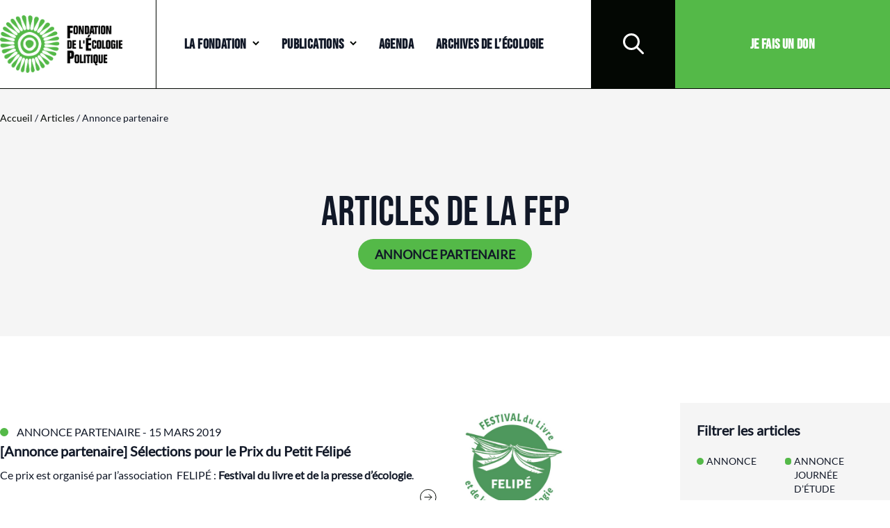

--- FILE ---
content_type: text/html; charset=UTF-8
request_url: https://www.fondationecolo.org/blog/categorie/annonce-partenaire/
body_size: 16055
content:

<!DOCTYPE html>
<html lang="fr-FR" class="">

<head>
  <meta charset="UTF-8">
  <meta name="viewport" content="width=device-width">
  <link rel="profile" href="http://gmpg.org/xfn/11">
  <link rel="pingback" href="https://www.fondationecolo.org/xmlrpc.php">

  <title>Annonce partenaire &#8211; Fondation de l&#039;Écologie Politique</title>
	<style>img:is([sizes="auto" i], [sizes^="auto," i]) { contain-intrinsic-size: 3000px 1500px }</style>
	<meta name="robots" content="index, follow, max-snippet:-1, max-image-preview:large, max-video-preview:-1">
<link rel="canonical" href="https://www.fondationecolo.org/blog/categorie/annonce-partenaire/">
<meta property="og:url" content="https://www.fondationecolo.org/blog/categorie/annonce-partenaire/">
<meta property="og:site_name" content="Fondation de l&#039;Écologie Politique">
<meta property="og:locale" content="fr_FR">
<meta property="og:type" content="object">
<meta property="og:title" content="Annonce partenaire - Fondation de l&#039;Écologie Politique">
<meta property="og:image" content="https://www.fondationecolo.org/wp-content/uploads/cropped-feparchives-logo.png">
<meta property="og:image:secure_url" content="https://www.fondationecolo.org/wp-content/uploads/cropped-feparchives-logo.png">
<meta property="og:image:width" content="512">
<meta property="og:image:height" content="512">
<meta name="twitter:card" content="summary">
<meta name="twitter:site" content="fondationecolo">
<meta name="twitter:creator" content="fondationecolo">
<meta name="twitter:title" content="Annonce partenaire - Fondation de l&#039;Écologie Politique">
<link rel="alternate" type="application/rss+xml" title="Fondation de l&#039;Écologie Politique &raquo; Flux de la catégorie Annonce partenaire" href="https://www.fondationecolo.org/blog/categorie/annonce-partenaire/feed/" />
<script type="text/javascript">
/* <![CDATA[ */
window._wpemojiSettings = {"baseUrl":"https:\/\/s.w.org\/images\/core\/emoji\/16.0.1\/72x72\/","ext":".png","svgUrl":"https:\/\/s.w.org\/images\/core\/emoji\/16.0.1\/svg\/","svgExt":".svg","source":{"concatemoji":"https:\/\/www.fondationecolo.org\/wp-includes\/js\/wp-emoji-release.min.js?ver=6.8.3"}};
/*! This file is auto-generated */
!function(s,n){var o,i,e;function c(e){try{var t={supportTests:e,timestamp:(new Date).valueOf()};sessionStorage.setItem(o,JSON.stringify(t))}catch(e){}}function p(e,t,n){e.clearRect(0,0,e.canvas.width,e.canvas.height),e.fillText(t,0,0);var t=new Uint32Array(e.getImageData(0,0,e.canvas.width,e.canvas.height).data),a=(e.clearRect(0,0,e.canvas.width,e.canvas.height),e.fillText(n,0,0),new Uint32Array(e.getImageData(0,0,e.canvas.width,e.canvas.height).data));return t.every(function(e,t){return e===a[t]})}function u(e,t){e.clearRect(0,0,e.canvas.width,e.canvas.height),e.fillText(t,0,0);for(var n=e.getImageData(16,16,1,1),a=0;a<n.data.length;a++)if(0!==n.data[a])return!1;return!0}function f(e,t,n,a){switch(t){case"flag":return n(e,"\ud83c\udff3\ufe0f\u200d\u26a7\ufe0f","\ud83c\udff3\ufe0f\u200b\u26a7\ufe0f")?!1:!n(e,"\ud83c\udde8\ud83c\uddf6","\ud83c\udde8\u200b\ud83c\uddf6")&&!n(e,"\ud83c\udff4\udb40\udc67\udb40\udc62\udb40\udc65\udb40\udc6e\udb40\udc67\udb40\udc7f","\ud83c\udff4\u200b\udb40\udc67\u200b\udb40\udc62\u200b\udb40\udc65\u200b\udb40\udc6e\u200b\udb40\udc67\u200b\udb40\udc7f");case"emoji":return!a(e,"\ud83e\udedf")}return!1}function g(e,t,n,a){var r="undefined"!=typeof WorkerGlobalScope&&self instanceof WorkerGlobalScope?new OffscreenCanvas(300,150):s.createElement("canvas"),o=r.getContext("2d",{willReadFrequently:!0}),i=(o.textBaseline="top",o.font="600 32px Arial",{});return e.forEach(function(e){i[e]=t(o,e,n,a)}),i}function t(e){var t=s.createElement("script");t.src=e,t.defer=!0,s.head.appendChild(t)}"undefined"!=typeof Promise&&(o="wpEmojiSettingsSupports",i=["flag","emoji"],n.supports={everything:!0,everythingExceptFlag:!0},e=new Promise(function(e){s.addEventListener("DOMContentLoaded",e,{once:!0})}),new Promise(function(t){var n=function(){try{var e=JSON.parse(sessionStorage.getItem(o));if("object"==typeof e&&"number"==typeof e.timestamp&&(new Date).valueOf()<e.timestamp+604800&&"object"==typeof e.supportTests)return e.supportTests}catch(e){}return null}();if(!n){if("undefined"!=typeof Worker&&"undefined"!=typeof OffscreenCanvas&&"undefined"!=typeof URL&&URL.createObjectURL&&"undefined"!=typeof Blob)try{var e="postMessage("+g.toString()+"("+[JSON.stringify(i),f.toString(),p.toString(),u.toString()].join(",")+"));",a=new Blob([e],{type:"text/javascript"}),r=new Worker(URL.createObjectURL(a),{name:"wpTestEmojiSupports"});return void(r.onmessage=function(e){c(n=e.data),r.terminate(),t(n)})}catch(e){}c(n=g(i,f,p,u))}t(n)}).then(function(e){for(var t in e)n.supports[t]=e[t],n.supports.everything=n.supports.everything&&n.supports[t],"flag"!==t&&(n.supports.everythingExceptFlag=n.supports.everythingExceptFlag&&n.supports[t]);n.supports.everythingExceptFlag=n.supports.everythingExceptFlag&&!n.supports.flag,n.DOMReady=!1,n.readyCallback=function(){n.DOMReady=!0}}).then(function(){return e}).then(function(){var e;n.supports.everything||(n.readyCallback(),(e=n.source||{}).concatemoji?t(e.concatemoji):e.wpemoji&&e.twemoji&&(t(e.twemoji),t(e.wpemoji)))}))}((window,document),window._wpemojiSettings);
/* ]]> */
</script>
<style id='wp-emoji-styles-inline-css' type='text/css'>

	img.wp-smiley, img.emoji {
		display: inline !important;
		border: none !important;
		box-shadow: none !important;
		height: 1em !important;
		width: 1em !important;
		margin: 0 0.07em !important;
		vertical-align: -0.1em !important;
		background: none !important;
		padding: 0 !important;
	}
</style>
<link rel='stylesheet' id='wp-block-library-css' href='https://www.fondationecolo.org/wp-includes/css/dist/block-library/style.min.css?ver=6.8.3' type='text/css' media='all' />
<style id='wp-block-library-theme-inline-css' type='text/css'>
.wp-block-audio :where(figcaption){color:#555;font-size:13px;text-align:center}.is-dark-theme .wp-block-audio :where(figcaption){color:#ffffffa6}.wp-block-audio{margin:0 0 1em}.wp-block-code{border:1px solid #ccc;border-radius:4px;font-family:Menlo,Consolas,monaco,monospace;padding:.8em 1em}.wp-block-embed :where(figcaption){color:#555;font-size:13px;text-align:center}.is-dark-theme .wp-block-embed :where(figcaption){color:#ffffffa6}.wp-block-embed{margin:0 0 1em}.blocks-gallery-caption{color:#555;font-size:13px;text-align:center}.is-dark-theme .blocks-gallery-caption{color:#ffffffa6}:root :where(.wp-block-image figcaption){color:#555;font-size:13px;text-align:center}.is-dark-theme :root :where(.wp-block-image figcaption){color:#ffffffa6}.wp-block-image{margin:0 0 1em}.wp-block-pullquote{border-bottom:4px solid;border-top:4px solid;color:currentColor;margin-bottom:1.75em}.wp-block-pullquote cite,.wp-block-pullquote footer,.wp-block-pullquote__citation{color:currentColor;font-size:.8125em;font-style:normal;text-transform:uppercase}.wp-block-quote{border-left:.25em solid;margin:0 0 1.75em;padding-left:1em}.wp-block-quote cite,.wp-block-quote footer{color:currentColor;font-size:.8125em;font-style:normal;position:relative}.wp-block-quote:where(.has-text-align-right){border-left:none;border-right:.25em solid;padding-left:0;padding-right:1em}.wp-block-quote:where(.has-text-align-center){border:none;padding-left:0}.wp-block-quote.is-large,.wp-block-quote.is-style-large,.wp-block-quote:where(.is-style-plain){border:none}.wp-block-search .wp-block-search__label{font-weight:700}.wp-block-search__button{border:1px solid #ccc;padding:.375em .625em}:where(.wp-block-group.has-background){padding:1.25em 2.375em}.wp-block-separator.has-css-opacity{opacity:.4}.wp-block-separator{border:none;border-bottom:2px solid;margin-left:auto;margin-right:auto}.wp-block-separator.has-alpha-channel-opacity{opacity:1}.wp-block-separator:not(.is-style-wide):not(.is-style-dots){width:100px}.wp-block-separator.has-background:not(.is-style-dots){border-bottom:none;height:1px}.wp-block-separator.has-background:not(.is-style-wide):not(.is-style-dots){height:2px}.wp-block-table{margin:0 0 1em}.wp-block-table td,.wp-block-table th{word-break:normal}.wp-block-table :where(figcaption){color:#555;font-size:13px;text-align:center}.is-dark-theme .wp-block-table :where(figcaption){color:#ffffffa6}.wp-block-video :where(figcaption){color:#555;font-size:13px;text-align:center}.is-dark-theme .wp-block-video :where(figcaption){color:#ffffffa6}.wp-block-video{margin:0 0 1em}:root :where(.wp-block-template-part.has-background){margin-bottom:0;margin-top:0;padding:1.25em 2.375em}
</style>
<link rel='stylesheet' id='wp-components-css' href='https://www.fondationecolo.org/wp-includes/css/dist/components/style.min.css?ver=6.8.3' type='text/css' media='all' />
<link rel='stylesheet' id='wp-preferences-css' href='https://www.fondationecolo.org/wp-includes/css/dist/preferences/style.min.css?ver=6.8.3' type='text/css' media='all' />
<link rel='stylesheet' id='wp-block-editor-css' href='https://www.fondationecolo.org/wp-includes/css/dist/block-editor/style.min.css?ver=6.8.3' type='text/css' media='all' />
<link rel='stylesheet' id='popup-maker-block-library-style-css' href='https://www.fondationecolo.org/wp-content/plugins/popup-maker/dist/packages/block-library-style.css?ver=dbea705cfafe089d65f1' type='text/css' media='all' />
<style id='global-styles-inline-css' type='text/css'>
:root{--wp--preset--aspect-ratio--square: 1;--wp--preset--aspect-ratio--4-3: 4/3;--wp--preset--aspect-ratio--3-4: 3/4;--wp--preset--aspect-ratio--3-2: 3/2;--wp--preset--aspect-ratio--2-3: 2/3;--wp--preset--aspect-ratio--16-9: 16/9;--wp--preset--aspect-ratio--9-16: 9/16;--wp--preset--color--black: #000000;--wp--preset--color--cyan-bluish-gray: #abb8c3;--wp--preset--color--white: #ffffff;--wp--preset--color--pale-pink: #f78da7;--wp--preset--color--vivid-red: #cf2e2e;--wp--preset--color--luminous-vivid-orange: #ff6900;--wp--preset--color--luminous-vivid-amber: #fcb900;--wp--preset--color--light-green-cyan: #7bdcb5;--wp--preset--color--vivid-green-cyan: #00d084;--wp--preset--color--pale-cyan-blue: #8ed1fc;--wp--preset--color--vivid-cyan-blue: #0693e3;--wp--preset--color--vivid-purple: #9b51e0;--wp--preset--color--primary: #54B948;--wp--preset--color--secondary: #030703;--wp--preset--color--dark: #030703;--wp--preset--color--paledark: #545454;--wp--preset--color--light: #F5F5F5;--wp--preset--color--success: #3E821E;--wp--preset--color--info: #0E6BA8;--wp--preset--color--warning: #F5B737;--wp--preset--color--danger: #E23441;--wp--preset--gradient--vivid-cyan-blue-to-vivid-purple: linear-gradient(135deg,rgba(6,147,227,1) 0%,rgb(155,81,224) 100%);--wp--preset--gradient--light-green-cyan-to-vivid-green-cyan: linear-gradient(135deg,rgb(122,220,180) 0%,rgb(0,208,130) 100%);--wp--preset--gradient--luminous-vivid-amber-to-luminous-vivid-orange: linear-gradient(135deg,rgba(252,185,0,1) 0%,rgba(255,105,0,1) 100%);--wp--preset--gradient--luminous-vivid-orange-to-vivid-red: linear-gradient(135deg,rgba(255,105,0,1) 0%,rgb(207,46,46) 100%);--wp--preset--gradient--very-light-gray-to-cyan-bluish-gray: linear-gradient(135deg,rgb(238,238,238) 0%,rgb(169,184,195) 100%);--wp--preset--gradient--cool-to-warm-spectrum: linear-gradient(135deg,rgb(74,234,220) 0%,rgb(151,120,209) 20%,rgb(207,42,186) 40%,rgb(238,44,130) 60%,rgb(251,105,98) 80%,rgb(254,248,76) 100%);--wp--preset--gradient--blush-light-purple: linear-gradient(135deg,rgb(255,206,236) 0%,rgb(152,150,240) 100%);--wp--preset--gradient--blush-bordeaux: linear-gradient(135deg,rgb(254,205,165) 0%,rgb(254,45,45) 50%,rgb(107,0,62) 100%);--wp--preset--gradient--luminous-dusk: linear-gradient(135deg,rgb(255,203,112) 0%,rgb(199,81,192) 50%,rgb(65,88,208) 100%);--wp--preset--gradient--pale-ocean: linear-gradient(135deg,rgb(255,245,203) 0%,rgb(182,227,212) 50%,rgb(51,167,181) 100%);--wp--preset--gradient--electric-grass: linear-gradient(135deg,rgb(202,248,128) 0%,rgb(113,206,126) 100%);--wp--preset--gradient--midnight: linear-gradient(135deg,rgb(2,3,129) 0%,rgb(40,116,252) 100%);--wp--preset--font-size--small: 0.875rem;--wp--preset--font-size--medium: 20px;--wp--preset--font-size--large: 1.125rem;--wp--preset--font-size--x-large: 42px;--wp--preset--font-size--regular: 1.5rem;--wp--preset--font-size--xl: 1.25rem;--wp--preset--font-size--xxl: 1.5rem;--wp--preset--font-size--xxxl: 1.875rem;--wp--preset--spacing--20: 0.44rem;--wp--preset--spacing--30: 0.67rem;--wp--preset--spacing--40: 1rem;--wp--preset--spacing--50: 1.5rem;--wp--preset--spacing--60: 2.25rem;--wp--preset--spacing--70: 3.38rem;--wp--preset--spacing--80: 5.06rem;--wp--preset--shadow--natural: 6px 6px 9px rgba(0, 0, 0, 0.2);--wp--preset--shadow--deep: 12px 12px 50px rgba(0, 0, 0, 0.4);--wp--preset--shadow--sharp: 6px 6px 0px rgba(0, 0, 0, 0.2);--wp--preset--shadow--outlined: 6px 6px 0px -3px rgba(255, 255, 255, 1), 6px 6px rgba(0, 0, 0, 1);--wp--preset--shadow--crisp: 6px 6px 0px rgba(0, 0, 0, 1);}:root { --wp--style--global--content-size: 960px;--wp--style--global--wide-size: 1280px; }:where(body) { margin: 0; }.wp-site-blocks > .alignleft { float: left; margin-right: 2em; }.wp-site-blocks > .alignright { float: right; margin-left: 2em; }.wp-site-blocks > .aligncenter { justify-content: center; margin-left: auto; margin-right: auto; }:where(.is-layout-flex){gap: 0.5em;}:where(.is-layout-grid){gap: 0.5em;}.is-layout-flow > .alignleft{float: left;margin-inline-start: 0;margin-inline-end: 2em;}.is-layout-flow > .alignright{float: right;margin-inline-start: 2em;margin-inline-end: 0;}.is-layout-flow > .aligncenter{margin-left: auto !important;margin-right: auto !important;}.is-layout-constrained > .alignleft{float: left;margin-inline-start: 0;margin-inline-end: 2em;}.is-layout-constrained > .alignright{float: right;margin-inline-start: 2em;margin-inline-end: 0;}.is-layout-constrained > .aligncenter{margin-left: auto !important;margin-right: auto !important;}.is-layout-constrained > :where(:not(.alignleft):not(.alignright):not(.alignfull)){max-width: var(--wp--style--global--content-size);margin-left: auto !important;margin-right: auto !important;}.is-layout-constrained > .alignwide{max-width: var(--wp--style--global--wide-size);}body .is-layout-flex{display: flex;}.is-layout-flex{flex-wrap: wrap;align-items: center;}.is-layout-flex > :is(*, div){margin: 0;}body .is-layout-grid{display: grid;}.is-layout-grid > :is(*, div){margin: 0;}body{padding-top: 0px;padding-right: 0px;padding-bottom: 0px;padding-left: 0px;}a:where(:not(.wp-element-button)){text-decoration: underline;}:root :where(.wp-element-button, .wp-block-button__link){background-color: #32373c;border-width: 0;color: #fff;font-family: inherit;font-size: inherit;line-height: inherit;padding: calc(0.667em + 2px) calc(1.333em + 2px);text-decoration: none;}.has-black-color{color: var(--wp--preset--color--black) !important;}.has-cyan-bluish-gray-color{color: var(--wp--preset--color--cyan-bluish-gray) !important;}.has-white-color{color: var(--wp--preset--color--white) !important;}.has-pale-pink-color{color: var(--wp--preset--color--pale-pink) !important;}.has-vivid-red-color{color: var(--wp--preset--color--vivid-red) !important;}.has-luminous-vivid-orange-color{color: var(--wp--preset--color--luminous-vivid-orange) !important;}.has-luminous-vivid-amber-color{color: var(--wp--preset--color--luminous-vivid-amber) !important;}.has-light-green-cyan-color{color: var(--wp--preset--color--light-green-cyan) !important;}.has-vivid-green-cyan-color{color: var(--wp--preset--color--vivid-green-cyan) !important;}.has-pale-cyan-blue-color{color: var(--wp--preset--color--pale-cyan-blue) !important;}.has-vivid-cyan-blue-color{color: var(--wp--preset--color--vivid-cyan-blue) !important;}.has-vivid-purple-color{color: var(--wp--preset--color--vivid-purple) !important;}.has-primary-color{color: var(--wp--preset--color--primary) !important;}.has-secondary-color{color: var(--wp--preset--color--secondary) !important;}.has-dark-color{color: var(--wp--preset--color--dark) !important;}.has-paledark-color{color: var(--wp--preset--color--paledark) !important;}.has-light-color{color: var(--wp--preset--color--light) !important;}.has-success-color{color: var(--wp--preset--color--success) !important;}.has-info-color{color: var(--wp--preset--color--info) !important;}.has-warning-color{color: var(--wp--preset--color--warning) !important;}.has-danger-color{color: var(--wp--preset--color--danger) !important;}.has-black-background-color{background-color: var(--wp--preset--color--black) !important;}.has-cyan-bluish-gray-background-color{background-color: var(--wp--preset--color--cyan-bluish-gray) !important;}.has-white-background-color{background-color: var(--wp--preset--color--white) !important;}.has-pale-pink-background-color{background-color: var(--wp--preset--color--pale-pink) !important;}.has-vivid-red-background-color{background-color: var(--wp--preset--color--vivid-red) !important;}.has-luminous-vivid-orange-background-color{background-color: var(--wp--preset--color--luminous-vivid-orange) !important;}.has-luminous-vivid-amber-background-color{background-color: var(--wp--preset--color--luminous-vivid-amber) !important;}.has-light-green-cyan-background-color{background-color: var(--wp--preset--color--light-green-cyan) !important;}.has-vivid-green-cyan-background-color{background-color: var(--wp--preset--color--vivid-green-cyan) !important;}.has-pale-cyan-blue-background-color{background-color: var(--wp--preset--color--pale-cyan-blue) !important;}.has-vivid-cyan-blue-background-color{background-color: var(--wp--preset--color--vivid-cyan-blue) !important;}.has-vivid-purple-background-color{background-color: var(--wp--preset--color--vivid-purple) !important;}.has-primary-background-color{background-color: var(--wp--preset--color--primary) !important;}.has-secondary-background-color{background-color: var(--wp--preset--color--secondary) !important;}.has-dark-background-color{background-color: var(--wp--preset--color--dark) !important;}.has-paledark-background-color{background-color: var(--wp--preset--color--paledark) !important;}.has-light-background-color{background-color: var(--wp--preset--color--light) !important;}.has-success-background-color{background-color: var(--wp--preset--color--success) !important;}.has-info-background-color{background-color: var(--wp--preset--color--info) !important;}.has-warning-background-color{background-color: var(--wp--preset--color--warning) !important;}.has-danger-background-color{background-color: var(--wp--preset--color--danger) !important;}.has-black-border-color{border-color: var(--wp--preset--color--black) !important;}.has-cyan-bluish-gray-border-color{border-color: var(--wp--preset--color--cyan-bluish-gray) !important;}.has-white-border-color{border-color: var(--wp--preset--color--white) !important;}.has-pale-pink-border-color{border-color: var(--wp--preset--color--pale-pink) !important;}.has-vivid-red-border-color{border-color: var(--wp--preset--color--vivid-red) !important;}.has-luminous-vivid-orange-border-color{border-color: var(--wp--preset--color--luminous-vivid-orange) !important;}.has-luminous-vivid-amber-border-color{border-color: var(--wp--preset--color--luminous-vivid-amber) !important;}.has-light-green-cyan-border-color{border-color: var(--wp--preset--color--light-green-cyan) !important;}.has-vivid-green-cyan-border-color{border-color: var(--wp--preset--color--vivid-green-cyan) !important;}.has-pale-cyan-blue-border-color{border-color: var(--wp--preset--color--pale-cyan-blue) !important;}.has-vivid-cyan-blue-border-color{border-color: var(--wp--preset--color--vivid-cyan-blue) !important;}.has-vivid-purple-border-color{border-color: var(--wp--preset--color--vivid-purple) !important;}.has-primary-border-color{border-color: var(--wp--preset--color--primary) !important;}.has-secondary-border-color{border-color: var(--wp--preset--color--secondary) !important;}.has-dark-border-color{border-color: var(--wp--preset--color--dark) !important;}.has-paledark-border-color{border-color: var(--wp--preset--color--paledark) !important;}.has-light-border-color{border-color: var(--wp--preset--color--light) !important;}.has-success-border-color{border-color: var(--wp--preset--color--success) !important;}.has-info-border-color{border-color: var(--wp--preset--color--info) !important;}.has-warning-border-color{border-color: var(--wp--preset--color--warning) !important;}.has-danger-border-color{border-color: var(--wp--preset--color--danger) !important;}.has-vivid-cyan-blue-to-vivid-purple-gradient-background{background: var(--wp--preset--gradient--vivid-cyan-blue-to-vivid-purple) !important;}.has-light-green-cyan-to-vivid-green-cyan-gradient-background{background: var(--wp--preset--gradient--light-green-cyan-to-vivid-green-cyan) !important;}.has-luminous-vivid-amber-to-luminous-vivid-orange-gradient-background{background: var(--wp--preset--gradient--luminous-vivid-amber-to-luminous-vivid-orange) !important;}.has-luminous-vivid-orange-to-vivid-red-gradient-background{background: var(--wp--preset--gradient--luminous-vivid-orange-to-vivid-red) !important;}.has-very-light-gray-to-cyan-bluish-gray-gradient-background{background: var(--wp--preset--gradient--very-light-gray-to-cyan-bluish-gray) !important;}.has-cool-to-warm-spectrum-gradient-background{background: var(--wp--preset--gradient--cool-to-warm-spectrum) !important;}.has-blush-light-purple-gradient-background{background: var(--wp--preset--gradient--blush-light-purple) !important;}.has-blush-bordeaux-gradient-background{background: var(--wp--preset--gradient--blush-bordeaux) !important;}.has-luminous-dusk-gradient-background{background: var(--wp--preset--gradient--luminous-dusk) !important;}.has-pale-ocean-gradient-background{background: var(--wp--preset--gradient--pale-ocean) !important;}.has-electric-grass-gradient-background{background: var(--wp--preset--gradient--electric-grass) !important;}.has-midnight-gradient-background{background: var(--wp--preset--gradient--midnight) !important;}.has-small-font-size{font-size: var(--wp--preset--font-size--small) !important;}.has-medium-font-size{font-size: var(--wp--preset--font-size--medium) !important;}.has-large-font-size{font-size: var(--wp--preset--font-size--large) !important;}.has-x-large-font-size{font-size: var(--wp--preset--font-size--x-large) !important;}.has-regular-font-size{font-size: var(--wp--preset--font-size--regular) !important;}.has-xl-font-size{font-size: var(--wp--preset--font-size--xl) !important;}.has-xxl-font-size{font-size: var(--wp--preset--font-size--xxl) !important;}.has-xxxl-font-size{font-size: var(--wp--preset--font-size--xxxl) !important;}
:where(.wp-block-post-template.is-layout-flex){gap: 1.25em;}:where(.wp-block-post-template.is-layout-grid){gap: 1.25em;}
:where(.wp-block-columns.is-layout-flex){gap: 2em;}:where(.wp-block-columns.is-layout-grid){gap: 2em;}
:root :where(.wp-block-pullquote){font-size: 1.5em;line-height: 1.6;}
</style>
<link rel='stylesheet' id='hello-asso-css' href='https://www.fondationecolo.org/wp-content/plugins/helloasso/public/css/hello-asso-public.css?ver=1.1.21' type='text/css' media='all' />
<link rel='stylesheet' id='cmplz-general-css' href='https://www.fondationecolo.org/wp-content/plugins/complianz-gdpr/assets/css/cookieblocker.min.css?ver=1760368826' type='text/css' media='all' />
<link rel='stylesheet' id='parent-style-css' href='https://www.fondationecolo.org/wp-content/themes/fep-child/style.css?ver=6.8.3' type='text/css' media='all' />
<link rel='stylesheet' id='tailpress-css' href='https://www.fondationecolo.org/wp-content/themes/fep-child/css/app.css?ver=3.2.0' type='text/css' media='all' />
<link rel='stylesheet' id='sib-front-css-css' href='https://www.fondationecolo.org/wp-content/plugins/mailin/css/mailin-front.css?ver=6.8.3' type='text/css' media='all' />
<script type="text/javascript" src="https://www.fondationecolo.org/wp-content/plugins/wp-sentry-integration/public/wp-sentry-browser.min.js?ver=8.9.0" id="wp-sentry-browser-bundle-js"></script>
<script type="text/javascript" id="wp-sentry-browser-js-extra">
/* <![CDATA[ */
var wp_sentry = {"environment":"production","release":"0.1.5","context":{"tags":{"wordpress":"6.8.3","language":"fr-FR"}},"dsn":"https:\/\/35e8deb912de9c4a08976d62ef79499e:ddb52bbf2fb515f5a1b1c645221e7160@sentry.webu.coop\/486"};
/* ]]> */
</script>
<script type="text/javascript" src="https://www.fondationecolo.org/wp-content/plugins/wp-sentry-integration/public/wp-sentry-init.js?ver=8.9.0" id="wp-sentry-browser-js"></script>
<script type="text/javascript" src="https://www.fondationecolo.org/wp-includes/js/jquery/jquery.min.js?ver=3.7.1" id="jquery-core-js"></script>
<script type="text/javascript" src="https://www.fondationecolo.org/wp-includes/js/jquery/jquery-migrate.min.js?ver=3.4.1" id="jquery-migrate-js"></script>
<script type="text/javascript" src="https://www.fondationecolo.org/wp-content/plugins/helloasso/public/js/hello-asso-public.js?ver=1.1.21" id="hello-asso-js"></script>
<script type="text/javascript" src="https://www.fondationecolo.org/wp-content/themes/fep-child/js/app.js?ver=3.2.0" id="tailpress-js"></script>
<script type="text/javascript" id="sib-front-js-js-extra">
/* <![CDATA[ */
var sibErrMsg = {"invalidMail":"Veuillez entrer une adresse e-mail valide.","requiredField":"Veuillez compl\u00e9ter les champs obligatoires.","invalidDateFormat":"Veuillez entrer une date valide.","invalidSMSFormat":"Veuillez entrer une num\u00e9ro de t\u00e9l\u00e9phone valide."};
var ajax_sib_front_object = {"ajax_url":"https:\/\/www.fondationecolo.org\/wp-admin\/admin-ajax.php","ajax_nonce":"0cf2d7d049","flag_url":"https:\/\/www.fondationecolo.org\/wp-content\/plugins\/mailin\/img\/flags\/"};
/* ]]> */
</script>
<script type="text/javascript" src="https://www.fondationecolo.org/wp-content/plugins/mailin/js/mailin-front.js?ver=1760368827" id="sib-front-js-js"></script>
<link rel="https://api.w.org/" href="https://www.fondationecolo.org/wp-json/" /><link rel="alternate" title="JSON" type="application/json" href="https://www.fondationecolo.org/wp-json/wp/v2/categories/167" /><link rel="EditURI" type="application/rsd+xml" title="RSD" href="https://www.fondationecolo.org/xmlrpc.php?rsd" />
<meta name="generator" content="WordPress 6.8.3" />
			<style>.cmplz-hidden {
					display: none !important;
				}</style><link rel="icon" href="https://www.fondationecolo.org/wp-content/uploads/cropped-feparchives-logo-32x32.png" sizes="32x32" />
<link rel="icon" href="https://www.fondationecolo.org/wp-content/uploads/cropped-feparchives-logo-192x192.png" sizes="192x192" />
<link rel="apple-touch-icon" href="https://www.fondationecolo.org/wp-content/uploads/cropped-feparchives-logo-180x180.png" />
<meta name="msapplication-TileImage" content="https://www.fondationecolo.org/wp-content/uploads/cropped-feparchives-logo-270x270.png" />
</head>

<body class="archive category category-annonce-partenaire category-167 wp-theme-fep-child bg-white text-gray-900 antialiased" @scroll.window='resizeHeader = window.scrollY!=0;' x-data="{resizeHeader: false}">

  
  <div id="page" class="flex flex-col min-h-screen lg:mx-auto max-w-[1340px] mx-sm">

    
    <header class="sticky top-0 z-50 h-20 font-semibold tracking-wide uppercase bg-white border-b transition-all font-title align-full border-secondary" :class="{'lg:h-24': resizeHeader, 'lg:h-32': !resizeHeader }" x-data="{burgeropen: false}">
      <div class="h-full text-lg lg:flex lg:justify-between lg:items-center lg:text-xl">
        <div class="flex justify-between items-center pr-4 w-full h-full lg:pr-12 lg:w-auto">
          <a href="https://www.fondationecolo.org" class="w-32 lg:w-44">
            <img src="https://www.fondationecolo.org/wp-content/themes/fep-child/resources/img/logo_fep_2color.png" alt="Logo FEP" class="w-full">
          </a>

          <div class="lg:hidden">
            <button class="relative w-10 h-10 focus:outline-none" @click="burgeropen = !burgeropen;setTimeout(function(){$refs.menu.classList.toggle('hidden')},200);">
              <span class="sr-only">Open main menu</span>
              <div class="block absolute top-1/2 left-1/2 w-6">
                <span aria-hidden="true" class="block absolute w-6 bg-current transition duration-200 ease-in-out transform h-[3px]" :class="{'rotate-45': burgeropen,' -translate-y-1.5': !burgeropen }"></span>
                <span aria-hidden="true" class="block absolute w-6 bg-current transition duration-200 ease-in-out transform h-[3px]" :class="{'opacity-0': burgeropen } "></span>
                <span aria-hidden="true" class="block absolute w-6 bg-current transition duration-200 ease-in-out transform h-[3px]" :class="{'-rotate-45': burgeropen, ' translate-y-1.5': !burgeropen}"></span>
              </div>
            </button>
            <!-- </a> -->
          </div>
        </div>

        <div id="menu" x-ref="menu" :class="{'animate-slide-in-right-TODO': burgeropen, 'animate-slide-out-right-TODO': !burgeropen }" class="flex hidden relative z-40 flex-col w-full bg-white lg:flex lg:flex-row lg:content-center lg:px-0 lg:mx-0 lg:h-full lg:border-l lg:animate-none border-secondary relaitive h-dvh -mx-sm px-sm w-fullfit">
          <div id="primary-menu" class="order-2 lg:order-1 w-fullfit lg:block relative lg:mt-0 lg:pl-10 border-secondary lg:h-full"><ul id="menu-topnav" class="lg:flex lg:-mx-4 items-center content-center h-full"><li id="menu-item-2934" class="menu-item menu-item-type-post_type menu-item-object-page menu-item-home menu-item-has-children menu-item-2934 z-50 border-b border-b-primary py-sm lg:py-0 lg:border-0 lg:mx-4 group hover:text-primary focus-within:text-primary z-50 border-b border-b-primary py-sm lg:py-0 lg:border-0 lg:mx-4 group hover:text-primary focus-within:text-primary" x-data="{opened: false}" x-on:click="opened = !opened" x-on:click.outside="opened= false"><a href="https://www.fondationecolo.org/">La Fondation</a><svg :class="{'-rotate-180': opened, 'stroke-primary': opened, 'stroke-secondary': !opened}" class="inline absolute right-0 mt-3.5 transition md:relative md:mt-0 md:ml-2" width="10" height="7" viewBox="0 0 10 7" fill="none" xmlns="http://www.w3.org/2000/svg">
<path id="Vector 2" d="M1 1L5 5L9 1" stroke-width="2"/>
</svg>
<ul class="sub-menu transition-all lg:p-10 lg:border lg:border-t-0 lg:border-secondary  grid grid-cols-1 lg:grid-cols-2 gap-x-16 gap-y-1 lg:gap-y-4 text-xl w-fullfit mt-4 lg:top-0 lg:-inset-x-[1px] lg:absolute bg-white lg:p-5 lg:leading-loose block transition-all lg:p-10 lg:border lg:border-t-0 lg:border-secondary  grid grid-cols-1 lg:grid-cols-2 gap-x-16 gap-y-1 lg:gap-y-4 text-xl w-fullfit mt-4 lg:top-0 lg:-inset-x-[1px] lg:absolute bg-white lg:p-5 lg:leading-loose block" x-show="opened" :class="{&#039;lg:mt-24&#039;: resizeHeader, &#039;lg:mt-32&#039;: !resizeHeader}">
	<li id="menu-item-2987" class="menu-item menu-item-type-post_type menu-item-object-page menu-item-2987 z-50 text-secondary *:flex *:block *:w-full lg:*:hover:after:content-link-header-hover lg:*:after:content-link-header lg:*:after:ml-auto lg:after:*:stroke-secondary hover:cursor-pointer hover:text-primary focus-within:text-primary lg:hover:border-b-primary lg:focus:border-b-primary lg:border-b-2 lg:border-b-secondary z-50 text-secondary *:flex *:block *:w-full lg:*:hover:after:content-link-header-hover lg:*:after:content-link-header lg:*:after:ml-auto lg:after:*:stroke-secondary hover:cursor-pointer hover:text-primary focus-within:text-primary lg:hover:border-b-primary lg:focus:border-b-primary lg:border-b-2 lg:border-b-secondary"><a href="https://www.fondationecolo.org/qui-sommes-nous/">Qui sommes nous ?</a></li>
	<li id="menu-item-4433" class="menu-item menu-item-type-post_type menu-item-object-page menu-item-4433 z-50 text-secondary *:flex *:block *:w-full lg:*:hover:after:content-link-header-hover lg:*:after:content-link-header lg:*:after:ml-auto lg:after:*:stroke-secondary hover:cursor-pointer hover:text-primary focus-within:text-primary lg:hover:border-b-primary lg:focus:border-b-primary lg:border-b-2 lg:border-b-secondary z-50 text-secondary *:flex *:block *:w-full lg:*:hover:after:content-link-header-hover lg:*:after:content-link-header lg:*:after:ml-auto lg:after:*:stroke-secondary hover:cursor-pointer hover:text-primary focus-within:text-primary lg:hover:border-b-primary lg:focus:border-b-primary lg:border-b-2 lg:border-b-secondary"><a href="https://www.fondationecolo.org/lequipe-de-la-fondation/">L’équipe de la fondation</a></li>
	<li id="menu-item-2986" class="menu-item menu-item-type-post_type menu-item-object-page menu-item-2986 z-50 text-secondary *:flex *:block *:w-full lg:*:hover:after:content-link-header-hover lg:*:after:content-link-header lg:*:after:ml-auto lg:after:*:stroke-secondary hover:cursor-pointer hover:text-primary focus-within:text-primary lg:hover:border-b-primary lg:focus:border-b-primary lg:border-b-2 lg:border-b-secondary z-50 text-secondary *:flex *:block *:w-full lg:*:hover:after:content-link-header-hover lg:*:after:content-link-header lg:*:after:ml-auto lg:after:*:stroke-secondary hover:cursor-pointer hover:text-primary focus-within:text-primary lg:hover:border-b-primary lg:focus:border-b-primary lg:border-b-2 lg:border-b-secondary"><a href="https://www.fondationecolo.org/conseil-de-surveillance/">Conseil de surveillance</a></li>
	<li id="menu-item-4661" class="menu-item menu-item-type-post_type menu-item-object-page menu-item-4661 z-50 text-secondary *:flex *:block *:w-full lg:*:hover:after:content-link-header-hover lg:*:after:content-link-header lg:*:after:ml-auto lg:after:*:stroke-secondary hover:cursor-pointer hover:text-primary focus-within:text-primary lg:hover:border-b-primary lg:focus:border-b-primary lg:border-b-2 lg:border-b-secondary z-50 text-secondary *:flex *:block *:w-full lg:*:hover:after:content-link-header-hover lg:*:after:content-link-header lg:*:after:ml-auto lg:after:*:stroke-secondary hover:cursor-pointer hover:text-primary focus-within:text-primary lg:hover:border-b-primary lg:focus:border-b-primary lg:border-b-2 lg:border-b-secondary"><a href="https://www.fondationecolo.org/partenaires/">Partenaires</a></li>
	<li id="menu-item-4916" class="menu-item menu-item-type-post_type menu-item-object-page menu-item-4916 z-50 text-secondary *:flex *:block *:w-full lg:*:hover:after:content-link-header-hover lg:*:after:content-link-header lg:*:after:ml-auto lg:after:*:stroke-secondary hover:cursor-pointer hover:text-primary focus-within:text-primary lg:hover:border-b-primary lg:focus:border-b-primary lg:border-b-2 lg:border-b-secondary z-50 text-secondary *:flex *:block *:w-full lg:*:hover:after:content-link-header-hover lg:*:after:content-link-header lg:*:after:ml-auto lg:after:*:stroke-secondary hover:cursor-pointer hover:text-primary focus-within:text-primary lg:hover:border-b-primary lg:focus:border-b-primary lg:border-b-2 lg:border-b-secondary"><a href="https://www.fondationecolo.org/about-the-foundation/">About the Foundation</a></li>
</ul>
</li>
<li id="menu-item-2935" class="menu-item menu-item-type-custom menu-item-object-custom menu-item-has-children menu-item-2935 z-50 border-b border-b-primary py-sm lg:py-0 lg:border-0 lg:mx-4 group hover:text-primary focus-within:text-primary z-50 border-b border-b-primary py-sm lg:py-0 lg:border-0 lg:mx-4 group hover:text-primary focus-within:text-primary" x-data="{opened: false}" x-on:click="opened = !opened" x-on:click.outside="opened= false"><a href="#">Publications</a><svg :class="{'-rotate-180': opened, 'stroke-primary': opened, 'stroke-secondary': !opened}" class="inline absolute right-0 mt-3.5 transition md:relative md:mt-0 md:ml-2" width="10" height="7" viewBox="0 0 10 7" fill="none" xmlns="http://www.w3.org/2000/svg">
<path id="Vector 2" d="M1 1L5 5L9 1" stroke-width="2"/>
</svg>
<ul class="sub-menu transition-all lg:p-10 lg:border lg:border-t-0 lg:border-secondary  grid grid-cols-1 lg:grid-cols-2 gap-x-16 gap-y-1 lg:gap-y-4 text-xl w-fullfit mt-4 lg:top-0 lg:-inset-x-[1px] lg:absolute bg-white lg:p-5 lg:leading-loose block transition-all lg:p-10 lg:border lg:border-t-0 lg:border-secondary  grid grid-cols-1 lg:grid-cols-2 gap-x-16 gap-y-1 lg:gap-y-4 text-xl w-fullfit mt-4 lg:top-0 lg:-inset-x-[1px] lg:absolute bg-white lg:p-5 lg:leading-loose block" x-show="opened" :class="{&#039;lg:mt-24&#039;: resizeHeader, &#039;lg:mt-32&#039;: !resizeHeader}">
	<li id="menu-item-4011" class="menu-item menu-item-type-taxonomy menu-item-object-publication_category menu-item-4011 z-50 text-secondary *:flex *:block *:w-full lg:*:hover:after:content-link-header-hover lg:*:after:content-link-header lg:*:after:ml-auto lg:after:*:stroke-secondary hover:cursor-pointer hover:text-primary focus-within:text-primary lg:hover:border-b-primary lg:focus:border-b-primary lg:border-b-2 lg:border-b-secondary z-50 text-secondary *:flex *:block *:w-full lg:*:hover:after:content-link-header-hover lg:*:after:content-link-header lg:*:after:ml-auto lg:after:*:stroke-secondary hover:cursor-pointer hover:text-primary focus-within:text-primary lg:hover:border-b-primary lg:focus:border-b-primary lg:border-b-2 lg:border-b-secondary"><a href="https://www.fondationecolo.org/publications/entretien/">Entretiens</a></li>
	<li id="menu-item-4015" class="menu-item menu-item-type-taxonomy menu-item-object-publication_category menu-item-4015 z-50 text-secondary *:flex *:block *:w-full lg:*:hover:after:content-link-header-hover lg:*:after:content-link-header lg:*:after:ml-auto lg:after:*:stroke-secondary hover:cursor-pointer hover:text-primary focus-within:text-primary lg:hover:border-b-primary lg:focus:border-b-primary lg:border-b-2 lg:border-b-secondary z-50 text-secondary *:flex *:block *:w-full lg:*:hover:after:content-link-header-hover lg:*:after:content-link-header lg:*:after:ml-auto lg:after:*:stroke-secondary hover:cursor-pointer hover:text-primary focus-within:text-primary lg:hover:border-b-primary lg:focus:border-b-primary lg:border-b-2 lg:border-b-secondary"><a href="https://www.fondationecolo.org/publications/note/">Notes</a></li>
	<li id="menu-item-4016" class="menu-item menu-item-type-taxonomy menu-item-object-publication_category menu-item-4016 z-50 text-secondary *:flex *:block *:w-full lg:*:hover:after:content-link-header-hover lg:*:after:content-link-header lg:*:after:ml-auto lg:after:*:stroke-secondary hover:cursor-pointer hover:text-primary focus-within:text-primary lg:hover:border-b-primary lg:focus:border-b-primary lg:border-b-2 lg:border-b-secondary z-50 text-secondary *:flex *:block *:w-full lg:*:hover:after:content-link-header-hover lg:*:after:content-link-header lg:*:after:ml-auto lg:after:*:stroke-secondary hover:cursor-pointer hover:text-primary focus-within:text-primary lg:hover:border-b-primary lg:focus:border-b-primary lg:border-b-2 lg:border-b-secondary"><a href="https://www.fondationecolo.org/publications/notes-de-lecture/">Notes de lecture</a></li>
	<li id="menu-item-4017" class="menu-item menu-item-type-taxonomy menu-item-object-publication_category menu-item-4017 z-50 text-secondary *:flex *:block *:w-full lg:*:hover:after:content-link-header-hover lg:*:after:content-link-header lg:*:after:ml-auto lg:after:*:stroke-secondary hover:cursor-pointer hover:text-primary focus-within:text-primary lg:hover:border-b-primary lg:focus:border-b-primary lg:border-b-2 lg:border-b-secondary z-50 text-secondary *:flex *:block *:w-full lg:*:hover:after:content-link-header-hover lg:*:after:content-link-header lg:*:after:ml-auto lg:after:*:stroke-secondary hover:cursor-pointer hover:text-primary focus-within:text-primary lg:hover:border-b-primary lg:focus:border-b-primary lg:border-b-2 lg:border-b-secondary"><a href="https://www.fondationecolo.org/publications/parutions/">Parutions</a></li>
	<li id="menu-item-4021" class="menu-item menu-item-type-taxonomy menu-item-object-publication_category menu-item-4021 z-50 text-secondary *:flex *:block *:w-full lg:*:hover:after:content-link-header-hover lg:*:after:content-link-header lg:*:after:ml-auto lg:after:*:stroke-secondary hover:cursor-pointer hover:text-primary focus-within:text-primary lg:hover:border-b-primary lg:focus:border-b-primary lg:border-b-2 lg:border-b-secondary z-50 text-secondary *:flex *:block *:w-full lg:*:hover:after:content-link-header-hover lg:*:after:content-link-header lg:*:after:ml-auto lg:after:*:stroke-secondary hover:cursor-pointer hover:text-primary focus-within:text-primary lg:hover:border-b-primary lg:focus:border-b-primary lg:border-b-2 lg:border-b-secondary"><a href="https://www.fondationecolo.org/publications/sondages/">Sondages</a></li>
</ul>
</li>
<li id="menu-item-2936" class="menu-item menu-item-type-custom menu-item-object-custom menu-item-2936 z-50 border-b border-b-primary py-sm lg:py-0 lg:border-0 lg:mx-4 group hover:text-primary focus-within:text-primary z-50 border-b border-b-primary py-sm lg:py-0 lg:border-0 lg:mx-4 group hover:text-primary focus-within:text-primary" x-data="{opened: false}" x-on:click="opened = !opened" x-on:click.outside="opened= false"><a href="/evenements">Agenda</a></li>
<li id="menu-item-4421" class="menu-item menu-item-type-post_type menu-item-object-page menu-item-4421 z-50 border-b border-b-primary py-sm lg:py-0 lg:border-0 lg:mx-4 group hover:text-primary focus-within:text-primary z-50 border-b border-b-primary py-sm lg:py-0 lg:border-0 lg:mx-4 group hover:text-primary focus-within:text-primary" x-data="{opened: false}" x-on:click="opened = !opened" x-on:click.outside="opened= false"><a href="https://www.fondationecolo.org/archives-de-lecologie/">Archives de l’écologie</a></li>
</ul></div>          <div class="flex inset-x-0 top-0 order-1 mb-6 lg:static lg:order-2 lg:mb-0 lg:h-full">
            <form action="/" method="get" x-data="{display: false}" @click.outside="display = false" @click="display = true;setTimeout(()=>$el.children[0].focus(),200);" @keydown.esc="display = false" class="flex mt-3 w-full h-full align-middle border-b lg:justify-center lg:mt-0 lg:w-auto lg:border-b-2 group border-b-secondary lg:min-w-[121px] lg:bg-secondary" :class="{'lg:absolute lg:left-0 lg:right-[309px] z-50': display, 'relative': !display}">
  <input type="search" placeholder="Rechercher sur le site" @click="$event.stopPropagation()" name="s" class="relative pr-6 my-auto w-full h-10 font-sans text-sm uppercase bg-transparent rounded-full cursor-pointer outline-none lg:pr-9 lg:pl-6 lg:mr-9 lg:ml-6 lg:h-14 lg:text-lg peer placeholder:text-sm lg:placeholder:text-lg focus:lg:bg-white" :class='{"cursor-text": display, "bg-white": display, "lg:hidden": !display}' />
  <button type="submit" class="absolute inset-y-0 right-0 z-40 my-auto lg:right-12 size-5">
    <svg class="opacity-0 transition-all duration-500 hover:translate-x-1 hover:-translate-y-1 stroke-tertiary group-focus-within:opacity-100" viewBox="0 0 14 15" xmlns="http://www.w3.org/2000/svg">
      <path id="arrow-up" d="M2.03834 1.99533L11.5791 1.33602M11.5791 1.33602L12.5866 10.8463M11.5791 1.33602L1.06854 13.862" stroke-width="1.5" />
    </svg>
  </button>

  <svg xmlns="http://www.w3.org/2000/svg" class="hidden absolute z-50 my-auto lg:block lg:inset-y-0 hover:rotate-12 hover:cursor-pointer size-9 stroke-white" :class='{"lg:hidden": display}' fill="none" viewBox="0 0 24 24" stroke="currentColor" stroke-width="2">
    <path stroke-linecap="round" stroke-linejoin="round" d="M21 21l-6-6m2-5a7 7 0 11-14 0 7 7 0 0114 0z" />
  </svg>
</form>
          </div>
          <a class="flex order-3 justify-center items-center px-6 mt-7 w-full h-20 text-center text-white uppercase lg:mt-0 lg:h-full bg-primary lg:max-w-[309px] focus:text-secondary" target="_blank" href="https://www.helloasso.com/associations/fondation-de-l-ecologie-politique/formulaires/1/widget">
            Je fais un don
          </a>
        </div>
      </div>
    </header>

    <div id="content" class="flex-grow site-content">

      
      <main class="">

<div class="container mx-auto">
  <div class="mb-12 lg:mb-24 align-full bg-light lg:min-h-[322px]">
  <div class="pt-8 w-full">
    <div class="text-sm"><a href="https://www.fondationecolo.org" rel="nofollow" class="hover:underline text-secondary">Accueil</a> / <a href="https://www.fondationecolo.org/blog/" class="hover:underline text-secondary" >Articles</a> / Annonce partenaire</div>  </div>

    <h1 class="py-12 text-4xl font-normal text-center uppercase lg:py-24 lg:text-6xl font-title">Articles de la FEP          <span class="block py-2 px-6 mx-auto mt-2 font-sans text-sm font-bold uppercase rounded-full lg:text-lg w-fit bg-primary">Annonce partenaire</span>
      </h1>
</div>

<div class="grid grid-cols-12 gap-x-6">
  <div class="col-span-12 mb-20 lg:col-span-9">
          <div class="flex flex-col gap-y-10 divide-y divide-primary/50">
                            <article class="grid grid-cols-9 gap-3 items-center pt-10 lg:gap-6 first:pt-0">
            <div class="flex-grow col-span-9 lg:col-span-6">
              <div class="flex items-baseline text-sm">
                <div class="mr-2 rounded-full lg:mr-3 size-2 bg-primary lg:size-3"></div>
                <span class="text-xs font-normal uppercase lg:text-base">
                  <a href="https://www.fondationecolo.org/blog/categorie/annonce-partenaire/" rel="tag">Annonce partenaire</a>                  -
                  15 mars 2019                </span>
              </div>
              <h2 class="mb-2 text-xl font-bold"><a href="https://www.fondationecolo.org/blog/petit-felipe2019/">[Annonce partenaire] Sélections pour le Prix du Petit Félipé</a></h2>
              <div class="mr-4 mb-2">
                <p>Ce prix est organisé par l’association  FELIPÉ :<span class='Apple-converted-space'> </span><strong>Festival du livre et de la presse d’écologie</strong><span class='Apple-converted-space'></span>.</p>
              </div>
              <!-- <div class="flex flex-wrap gap-x-2 gap-y-2 mb-2 text-sm text-gray-600"> -->
                            <!-- </div> -->

              <div class="flex text-sm font-normal lg:text-base content-baseline">
                <span class="font-bold"></span>
                <span class="ml-auto">
                  <a href="https://www.fondationecolo.org/blog/petit-felipe2019/" class="ml-auto text-base font-normal">
  <svg class="stroke-secondary hover:stroke-primary" width="24" height="24" viewBox="0 0 24 24" fill="none" xmlns="http://www.w3.org/2000/svg">
    <circle id="Ellipse 1" cx="11.7818" cy="11.7818" r="11.2818" />
    <path id="Vector 8" d="M12.6794 7.39624L16.9058 11.6226M16.9058 11.6226L12.6794 15.849M16.9058 11.6226H6.33984" />
  </svg>
</a>
                </span>
              </div>
            </div>
                                                    <div class="col-span-9 h-full lg:col-span-3">
                <a class="" href="https://www.fondationecolo.org/blog/petit-felipe2019/">
                <img class="object-contain h-[177px]" src="https://www.fondationecolo.org/wp-content/uploads/8ad6ea8790dad03194cc720de6a4d9b3-48.png" alt="[Annonce partenaire] Sélections pour le Prix du Petit Félipé" />
                </a>
              </div>
                      </article>
                <div id="paginate" class="flex gap-x-5 justify-center pt-12 w-full text-lg text-center">
                  </div>
      </div>

      </div>

  <div class="col-span-12 row-start-1 lg:col-span-3 lg:col-start-10">
          <div class="p-6 mb-6 bg-light">
        <h2 class="mb-5 text-xl font-bold">Filtrer les articles</h2>
        <div class="grid grid-cols-2 gap-y-sm">
                      <div class="flex items-baseline text-sm">
              <div class="mr-1 rounded-full size-2.5 bg-primary"></div>
              <a href="https://www.fondationecolo.org/blog/categorie/annonce/" class="w-fit uppercase hover:underline  ">
                Annonce              </a>
            </div>
                      <div class="flex items-baseline text-sm">
              <div class="mr-1 rounded-full size-2.5 bg-primary"></div>
              <a href="https://www.fondationecolo.org/blog/categorie/annonce-journee-detude/" class="w-fit uppercase hover:underline  ">
                annonce Journée d’étude              </a>
            </div>
                      <div class="flex items-baseline text-sm">
              <div class="mr-1 rounded-full size-2.5 bg-primary"></div>
              <a href="https://www.fondationecolo.org/blog/categorie/annonce-partenaire/" class="w-fit uppercase hover:underline  ">
                Annonce partenaire              </a>
            </div>
                      <div class="flex items-baseline text-sm">
              <div class="mr-1 rounded-full size-2.5 bg-primary"></div>
              <a href="https://www.fondationecolo.org/blog/categorie/archives/" class="w-fit uppercase hover:underline  ">
                Archives              </a>
            </div>
                      <div class="flex items-baseline text-sm">
              <div class="mr-1 rounded-full size-2.5 bg-primary"></div>
              <a href="https://www.fondationecolo.org/blog/categorie/colloque-au-senat/" class="w-fit uppercase hover:underline  ">
                Colloque au Sénat              </a>
            </div>
                      <div class="flex items-baseline text-sm">
              <div class="mr-1 rounded-full size-2.5 bg-primary"></div>
              <a href="https://www.fondationecolo.org/blog/categorie/communique-de-presse/" class="w-fit uppercase hover:underline  ">
                Communiqué de presse              </a>
            </div>
                      <div class="flex items-baseline text-sm">
              <div class="mr-1 rounded-full size-2.5 bg-primary"></div>
              <a href="https://www.fondationecolo.org/blog/categorie/conference/" class="w-fit uppercase hover:underline  ">
                Conférence              </a>
            </div>
                      <div class="flex items-baseline text-sm">
              <div class="mr-1 rounded-full size-2.5 bg-primary"></div>
              <a href="https://www.fondationecolo.org/blog/categorie/contribution/" class="w-fit uppercase hover:underline  ">
                Contribution              </a>
            </div>
                      <div class="flex items-baseline text-sm">
              <div class="mr-1 rounded-full size-2.5 bg-primary"></div>
              <a href="https://www.fondationecolo.org/blog/categorie/cop21/" class="w-fit uppercase hover:underline  ">
                COP21              </a>
            </div>
                      <div class="flex items-baseline text-sm">
              <div class="mr-1 rounded-full size-2.5 bg-primary"></div>
              <a href="https://www.fondationecolo.org/blog/categorie/cycle-de-conferences/" class="w-fit uppercase hover:underline  ">
                Cycle de conférences              </a>
            </div>
                      <div class="flex items-baseline text-sm">
              <div class="mr-1 rounded-full size-2.5 bg-primary"></div>
              <a href="https://www.fondationecolo.org/blog/categorie/documentaire-uranium-africain/" class="w-fit uppercase hover:underline  ">
                Documentaire-Uranium Africain              </a>
            </div>
                      <div class="flex items-baseline text-sm">
              <div class="mr-1 rounded-full size-2.5 bg-primary"></div>
              <a href="https://www.fondationecolo.org/blog/categorie/ecologuide-dete/" class="w-fit uppercase hover:underline  ">
                Écologuide d&#039;Été              </a>
            </div>
                      <div class="flex items-baseline text-sm">
              <div class="mr-1 rounded-full size-2.5 bg-primary"></div>
              <a href="https://www.fondationecolo.org/blog/categorie/entretien/" class="w-fit uppercase hover:underline  ">
                Entretien              </a>
            </div>
                      <div class="flex items-baseline text-sm">
              <div class="mr-1 rounded-full size-2.5 bg-primary"></div>
              <a href="https://www.fondationecolo.org/blog/categorie/fondation-verte-europeenne/" class="w-fit uppercase hover:underline  ">
                Fondation Verte Européenne              </a>
            </div>
                      <div class="flex items-baseline text-sm">
              <div class="mr-1 rounded-full size-2.5 bg-primary"></div>
              <a href="https://www.fondationecolo.org/blog/categorie/formation-partenaire/" class="w-fit uppercase hover:underline  ">
                Formation-Partenaire              </a>
            </div>
                      <div class="flex items-baseline text-sm">
              <div class="mr-1 rounded-full size-2.5 bg-primary"></div>
              <a href="https://www.fondationecolo.org/blog/categorie/green-european-foundation/" class="w-fit uppercase hover:underline  ">
                Green European Foundation              </a>
            </div>
                      <div class="flex items-baseline text-sm">
              <div class="mr-1 rounded-full size-2.5 bg-primary"></div>
              <a href="https://www.fondationecolo.org/blog/categorie/green-european-journal/" class="w-fit uppercase hover:underline  ">
                Green European Journal              </a>
            </div>
                      <div class="flex items-baseline text-sm">
              <div class="mr-1 rounded-full size-2.5 bg-primary"></div>
              <a href="https://www.fondationecolo.org/blog/categorie/parution/" class="w-fit uppercase hover:underline  ">
                Parution              </a>
            </div>
                      <div class="flex items-baseline text-sm">
              <div class="mr-1 rounded-full size-2.5 bg-primary"></div>
              <a href="https://www.fondationecolo.org/blog/categorie/positive-tour/" class="w-fit uppercase hover:underline  ">
                Positive Tour              </a>
            </div>
                      <div class="flex items-baseline text-sm">
              <div class="mr-1 rounded-full size-2.5 bg-primary"></div>
              <a href="https://www.fondationecolo.org/blog/categorie/projection-debat-le-3-mars-2017/" class="w-fit uppercase hover:underline  ">
                Projection débat - le 3 mars 2017              </a>
            </div>
                      <div class="flex items-baseline text-sm">
              <div class="mr-1 rounded-full size-2.5 bg-primary"></div>
              <a href="https://www.fondationecolo.org/blog/categorie/publication/" class="w-fit uppercase hover:underline  ">
                Publication              </a>
            </div>
                      <div class="flex items-baseline text-sm">
              <div class="mr-1 rounded-full size-2.5 bg-primary"></div>
              <a href="https://www.fondationecolo.org/blog/categorie/rapport/" class="w-fit uppercase hover:underline  ">
                Rapport              </a>
            </div>
                      <div class="flex items-baseline text-sm">
              <div class="mr-1 rounded-full size-2.5 bg-primary"></div>
              <a href="https://www.fondationecolo.org/blog/categorie/reportage-video/" class="w-fit uppercase hover:underline  ">
                Reportage vidéo              </a>
            </div>
                      <div class="flex items-baseline text-sm">
              <div class="mr-1 rounded-full size-2.5 bg-primary"></div>
              <a href="https://www.fondationecolo.org/blog/categorie/revue-esprit/" class="w-fit uppercase hover:underline  ">
                Revue Esprit              </a>
            </div>
                      <div class="flex items-baseline text-sm">
              <div class="mr-1 rounded-full size-2.5 bg-primary"></div>
              <a href="https://www.fondationecolo.org/blog/categorie/video/" class="w-fit uppercase hover:underline  ">
                Video              </a>
            </div>
                      <div class="flex items-baseline text-sm">
              <div class="mr-1 rounded-full size-2.5 bg-primary"></div>
              <a href="https://www.fondationecolo.org/blog/categorie/videos/" class="w-fit uppercase hover:underline  ">
                Vidéos              </a>
            </div>
                  </div>
      </div>
              <div class="mb-6" x-data="{ open: false }">
        <div class="p-6 bg-light">
          <h2 class="mb-5 text-xl font-bold">Filtrer par mots clefs</h2>
          <ul :class="{' max-h-[100px] lg:max-h-[555px]': !open, 'max-h-[5000px]': open}" class="overflow-y-hidden p-0 m-0 list-none transition-all duration-1000">
                          <li class="mb-2">
                <a href="https://www.fondationecolo.org/blog/tag/acdd-approches-critiques-du-developpement-durable/" class="hover:text-primary hover:underline ">
                  ACDD - Approches Critiques du Développement Durable                </a>
              </li>
                          <li class="mb-2">
                <a href="https://www.fondationecolo.org/blog/tag/administration/" class="hover:text-primary hover:underline ">
                  Administration                </a>
              </li>
                          <li class="mb-2">
                <a href="https://www.fondationecolo.org/blog/tag/afrique/" class="hover:text-primary hover:underline ">
                  Afrique                </a>
              </li>
                          <li class="mb-2">
                <a href="https://www.fondationecolo.org/blog/tag/agriculture-urbaine/" class="hover:text-primary hover:underline ">
                  agriculture urbaine                </a>
              </li>
                          <li class="mb-2">
                <a href="https://www.fondationecolo.org/blog/tag/alain-lipietz/" class="hover:text-primary hover:underline ">
                  Alain Lipietz                </a>
              </li>
                          <li class="mb-2">
                <a href="https://www.fondationecolo.org/blog/tag/alimentation/" class="hover:text-primary hover:underline ">
                  Alimentation                </a>
              </li>
                          <li class="mb-2">
                <a href="https://www.fondationecolo.org/blog/tag/alsace/" class="hover:text-primary hover:underline ">
                  Alsace                </a>
              </li>
                          <li class="mb-2">
                <a href="https://www.fondationecolo.org/blog/tag/alternatives/" class="hover:text-primary hover:underline ">
                  alternatives                </a>
              </li>
                          <li class="mb-2">
                <a href="https://www.fondationecolo.org/blog/tag/amenagement-du-territoire/" class="hover:text-primary hover:underline ">
                  aménagement du territoire                </a>
              </li>
                          <li class="mb-2">
                <a href="https://www.fondationecolo.org/blog/tag/analyse-electorale/" class="hover:text-primary hover:underline ">
                  analyse électorale                </a>
              </li>
                          <li class="mb-2">
                <a href="https://www.fondationecolo.org/blog/tag/anthropocene/" class="hover:text-primary hover:underline ">
                  Anthropocène                </a>
              </li>
                          <li class="mb-2">
                <a href="https://www.fondationecolo.org/blog/tag/antoine-waechter/" class="hover:text-primary hover:underline ">
                  Antoine Waechter                </a>
              </li>
                          <li class="mb-2">
                <a href="https://www.fondationecolo.org/blog/tag/archives/" class="hover:text-primary hover:underline ">
                  Archives                </a>
              </li>
                          <li class="mb-2">
                <a href="https://www.fondationecolo.org/blog/tag/audiovisuel/" class="hover:text-primary hover:underline ">
                  audiovisuel                </a>
              </li>
                          <li class="mb-2">
                <a href="https://www.fondationecolo.org/blog/tag/biodiversite/" class="hover:text-primary hover:underline ">
                  Biodiversité                </a>
              </li>
                          <li class="mb-2">
                <a href="https://www.fondationecolo.org/blog/tag/bioregion/" class="hover:text-primary hover:underline ">
                  biorégion                </a>
              </li>
                          <li class="mb-2">
                <a href="https://www.fondationecolo.org/blog/tag/brice-lalonde/" class="hover:text-primary hover:underline ">
                  Brice Lalonde                </a>
              </li>
                          <li class="mb-2">
                <a href="https://www.fondationecolo.org/blog/tag/cedric-villani/" class="hover:text-primary hover:underline ">
                  Cédric Villani                </a>
              </li>
                          <li class="mb-2">
                <a href="https://www.fondationecolo.org/blog/tag/changement-climatique/" class="hover:text-primary hover:underline ">
                  Changement climatique                </a>
              </li>
                          <li class="mb-2">
                <a href="https://www.fondationecolo.org/blog/tag/classes-populaires/" class="hover:text-primary hover:underline ">
                  classes populaires                </a>
              </li>
                          <li class="mb-2">
                <a href="https://www.fondationecolo.org/blog/tag/cluny/" class="hover:text-primary hover:underline ">
                  cluny                </a>
              </li>
                          <li class="mb-2">
                <a href="https://www.fondationecolo.org/blog/tag/cohn-bendit-dany/" class="hover:text-primary hover:underline ">
                  Cohn-Bendit Dany                </a>
              </li>
                          <li class="mb-2">
                <a href="https://www.fondationecolo.org/blog/tag/communs/" class="hover:text-primary hover:underline ">
                  Communs                </a>
              </li>
                          <li class="mb-2">
                <a href="https://www.fondationecolo.org/blog/tag/compensation/" class="hover:text-primary hover:underline ">
                  compensation                </a>
              </li>
                          <li class="mb-2">
                <a href="https://www.fondationecolo.org/blog/tag/conflit/" class="hover:text-primary hover:underline ">
                  Conflit                </a>
              </li>
                          <li class="mb-2">
                <a href="https://www.fondationecolo.org/blog/tag/consigne/" class="hover:text-primary hover:underline ">
                  consigne                </a>
              </li>
                          <li class="mb-2">
                <a href="https://www.fondationecolo.org/blog/tag/cop21/" class="hover:text-primary hover:underline ">
                  COP21                </a>
              </li>
                          <li class="mb-2">
                <a href="https://www.fondationecolo.org/blog/tag/croissance/" class="hover:text-primary hover:underline ">
                  Croissance                </a>
              </li>
                          <li class="mb-2">
                <a href="https://www.fondationecolo.org/blog/tag/dahan-amy/" class="hover:text-primary hover:underline ">
                  Dahan Amy                </a>
              </li>
                          <li class="mb-2">
                <a href="https://www.fondationecolo.org/blog/tag/decarbonation/" class="hover:text-primary hover:underline ">
                  décarbonation                </a>
              </li>
                          <li class="mb-2">
                <a href="https://www.fondationecolo.org/blog/tag/decroissance/" class="hover:text-primary hover:underline ">
                  décroissance                </a>
              </li>
                          <li class="mb-2">
                <a href="https://www.fondationecolo.org/blog/tag/democratie/" class="hover:text-primary hover:underline ">
                  Démocratie                </a>
              </li>
                          <li class="mb-2">
                <a href="https://www.fondationecolo.org/blog/tag/droit/" class="hover:text-primary hover:underline ">
                  droit                </a>
              </li>
                          <li class="mb-2">
                <a href="https://www.fondationecolo.org/blog/tag/droit-international/" class="hover:text-primary hover:underline ">
                  Droit international                </a>
              </li>
                          <li class="mb-2">
                <a href="https://www.fondationecolo.org/blog/tag/ecofascisme/" class="hover:text-primary hover:underline ">
                  écofascisme                </a>
              </li>
                          <li class="mb-2">
                <a href="https://www.fondationecolo.org/blog/tag/ecofeminisme/" class="hover:text-primary hover:underline ">
                  écoféminisme                </a>
              </li>
                          <li class="mb-2">
                <a href="https://www.fondationecolo.org/blog/tag/ecologie-et-politique-revue/" class="hover:text-primary hover:underline ">
                  Écologie et Politique [Revue]                </a>
              </li>
                          <li class="mb-2">
                <a href="https://www.fondationecolo.org/blog/tag/ecologie-politique/" class="hover:text-primary hover:underline ">
                  Ecologie politique                </a>
              </li>
                          <li class="mb-2">
                <a href="https://www.fondationecolo.org/blog/tag/ecologie-populaire/" class="hover:text-primary hover:underline ">
                  écologie populaire                </a>
              </li>
                          <li class="mb-2">
                <a href="https://www.fondationecolo.org/blog/tag/economie/" class="hover:text-primary hover:underline ">
                  Economie                </a>
              </li>
                          <li class="mb-2">
                <a href="https://www.fondationecolo.org/blog/tag/economie-circulaire/" class="hover:text-primary hover:underline ">
                  économie circulaire                </a>
              </li>
                          <li class="mb-2">
                <a href="https://www.fondationecolo.org/blog/tag/eelv/" class="hover:text-primary hover:underline ">
                  EELV                </a>
              </li>
                          <li class="mb-2">
                <a href="https://www.fondationecolo.org/blog/tag/egaite/" class="hover:text-primary hover:underline ">
                  égaité                </a>
              </li>
                          <li class="mb-2">
                <a href="https://www.fondationecolo.org/blog/tag/elections-2/" class="hover:text-primary hover:underline ">
                  Elections                </a>
              </li>
                          <li class="mb-2">
                <a href="https://www.fondationecolo.org/blog/tag/elections/" class="hover:text-primary hover:underline ">
                  élections                </a>
              </li>
                          <li class="mb-2">
                <a href="https://www.fondationecolo.org/blog/tag/ellul/" class="hover:text-primary hover:underline ">
                  Ellul                </a>
              </li>
                          <li class="mb-2">
                <a href="https://www.fondationecolo.org/blog/tag/energie/" class="hover:text-primary hover:underline ">
                  Energie                </a>
              </li>
                          <li class="mb-2">
                <a href="https://www.fondationecolo.org/blog/tag/espagne/" class="hover:text-primary hover:underline ">
                  espagne                </a>
              </li>
                          <li class="mb-2">
                <a href="https://www.fondationecolo.org/blog/tag/etat-providence/" class="hover:text-primary hover:underline ">
                  état providence                </a>
              </li>
                          <li class="mb-2">
                <a href="https://www.fondationecolo.org/blog/tag/ethique/" class="hover:text-primary hover:underline ">
                  Ethique                </a>
              </li>
                          <li class="mb-2">
                <a href="https://www.fondationecolo.org/blog/tag/europe/" class="hover:text-primary hover:underline ">
                  Europe                </a>
              </li>
                          <li class="mb-2">
                <a href="https://www.fondationecolo.org/blog/tag/extractivisme/" class="hover:text-primary hover:underline ">
                  Extractivisme                </a>
              </li>
                          <li class="mb-2">
                <a href="https://www.fondationecolo.org/blog/tag/francois-bastien/" class="hover:text-primary hover:underline ">
                  François Bastien                </a>
              </li>
                          <li class="mb-2">
                <a href="https://www.fondationecolo.org/blog/tag/fremeaux-philippe/" class="hover:text-primary hover:underline ">
                  Frémeaux Philippe                </a>
              </li>
                          <li class="mb-2">
                <a href="https://www.fondationecolo.org/blog/tag/geopolitique/" class="hover:text-primary hover:underline ">
                  Géopolitique                </a>
              </li>
                          <li class="mb-2">
                <a href="https://www.fondationecolo.org/blog/tag/gilets-jaunes/" class="hover:text-primary hover:underline ">
                  Gilets jaunes                </a>
              </li>
                          <li class="mb-2">
                <a href="https://www.fondationecolo.org/blog/tag/gorz-andre/" class="hover:text-primary hover:underline ">
                  Gorz André                </a>
              </li>
                          <li class="mb-2">
                <a href="https://www.fondationecolo.org/blog/tag/green-deal/" class="hover:text-primary hover:underline ">
                  green deal                </a>
              </li>
                          <li class="mb-2">
                <a href="https://www.fondationecolo.org/blog/tag/green-european-journal/" class="hover:text-primary hover:underline ">
                  Green European Journal                </a>
              </li>
                          <li class="mb-2">
                <a href="https://www.fondationecolo.org/blog/tag/green-new-deal/" class="hover:text-primary hover:underline ">
                  Green new deal                </a>
              </li>
                          <li class="mb-2">
                <a href="https://www.fondationecolo.org/blog/tag/grunen/" class="hover:text-primary hover:underline ">
                  Grünen                </a>
              </li>
                          <li class="mb-2">
                <a href="https://www.fondationecolo.org/blog/tag/histoire-de-lecologie/" class="hover:text-primary hover:underline ">
                  Histoire de l&#039;écologie                </a>
              </li>
                          <li class="mb-2">
                <a href="https://www.fondationecolo.org/blog/tag/imaginaires/" class="hover:text-primary hover:underline ">
                  imaginaires                </a>
              </li>
                          <li class="mb-2">
                <a href="https://www.fondationecolo.org/blog/tag/inde/" class="hover:text-primary hover:underline ">
                  Inde                </a>
              </li>
                          <li class="mb-2">
                <a href="https://www.fondationecolo.org/blog/tag/indicateurs/" class="hover:text-primary hover:underline ">
                  Indicateurs                </a>
              </li>
                          <li class="mb-2">
                <a href="https://www.fondationecolo.org/blog/tag/indicateurs-de-richesse/" class="hover:text-primary hover:underline ">
                  indicateurs de richesse                </a>
              </li>
                          <li class="mb-2">
                <a href="https://www.fondationecolo.org/blog/tag/inegalites-environnementales/" class="hover:text-primary hover:underline ">
                  inégalités environnementales                </a>
              </li>
                          <li class="mb-2">
                <a href="https://www.fondationecolo.org/blog/tag/inegalites-sociales/" class="hover:text-primary hover:underline ">
                  inégalités sociales                </a>
              </li>
                          <li class="mb-2">
                <a href="https://www.fondationecolo.org/blog/tag/intelligence-artificielle/" class="hover:text-primary hover:underline ">
                  Intelligence Artificielle                </a>
              </li>
                          <li class="mb-2">
                <a href="https://www.fondationecolo.org/blog/tag/journees-dete-des-ecologistes/" class="hover:text-primary hover:underline ">
                  Journées d&#039;Eté des Ecologistes                </a>
              </li>
                          <li class="mb-2">
                <a href="https://www.fondationecolo.org/blog/tag/justice/" class="hover:text-primary hover:underline ">
                  justice                </a>
              </li>
                          <li class="mb-2">
                <a href="https://www.fondationecolo.org/blog/tag/larrere-catherine/" class="hover:text-primary hover:underline ">
                  Larrère Catherine                </a>
              </li>
                          <li class="mb-2">
                <a href="https://www.fondationecolo.org/blog/tag/legislatives/" class="hover:text-primary hover:underline ">
                  Legislatives                </a>
              </li>
                          <li class="mb-2">
                <a href="https://www.fondationecolo.org/blog/tag/les-notes-de-la-fep/" class="hover:text-primary hover:underline ">
                  Les Notes De La FEP                </a>
              </li>
                          <li class="mb-2">
                <a href="https://www.fondationecolo.org/blog/tag/les-verts/" class="hover:text-primary hover:underline ">
                  Les Verts                </a>
              </li>
                          <li class="mb-2">
                <a href="https://www.fondationecolo.org/blog/tag/liberte/" class="hover:text-primary hover:underline ">
                  liberté                </a>
              </li>
                          <li class="mb-2">
                <a href="https://www.fondationecolo.org/blog/tag/lieux/" class="hover:text-primary hover:underline ">
                  lieux                </a>
              </li>
                          <li class="mb-2">
                <a href="https://www.fondationecolo.org/blog/tag/lipietz-alain/" class="hover:text-primary hover:underline ">
                  Lipietz Alain                </a>
              </li>
                          <li class="mb-2">
                <a href="https://www.fondationecolo.org/blog/tag/litterature/" class="hover:text-primary hover:underline ">
                  Littérature                </a>
              </li>
                          <li class="mb-2">
                <a href="https://www.fondationecolo.org/blog/tag/malbouffe/" class="hover:text-primary hover:underline ">
                  Malbouffe                </a>
              </li>
                          <li class="mb-2">
                <a href="https://www.fondationecolo.org/blog/tag/marches-climat/" class="hover:text-primary hover:underline ">
                  Marches Climat                </a>
              </li>
                          <li class="mb-2">
                <a href="https://www.fondationecolo.org/blog/tag/metropoles/" class="hover:text-primary hover:underline ">
                  métropoles                </a>
              </li>
                          <li class="mb-2">
                <a href="https://www.fondationecolo.org/blog/tag/mobilites/" class="hover:text-primary hover:underline ">
                  mobilités                </a>
              </li>
                          <li class="mb-2">
                <a href="https://www.fondationecolo.org/blog/tag/modes-de-vie/" class="hover:text-primary hover:underline ">
                  modes de vie                </a>
              </li>
                          <li class="mb-2">
                <a href="https://www.fondationecolo.org/blog/tag/mssi/" class="hover:text-primary hover:underline ">
                  MSSI                </a>
              </li>
                          <li class="mb-2">
                <a href="https://www.fondationecolo.org/blog/tag/municipales/" class="hover:text-primary hover:underline ">
                  municipales                </a>
              </li>
                          <li class="mb-2">
                <a href="https://www.fondationecolo.org/blog/tag/nature/" class="hover:text-primary hover:underline ">
                  Nature                </a>
              </li>
                          <li class="mb-2">
                <a href="https://www.fondationecolo.org/blog/tag/nouveau-front-populaire/" class="hover:text-primary hover:underline ">
                  Nouveau Front Populaire                </a>
              </li>
                          <li class="mb-2">
                <a href="https://www.fondationecolo.org/blog/tag/nucleaire/" class="hover:text-primary hover:underline ">
                  Nucléaire                </a>
              </li>
                          <li class="mb-2">
                <a href="https://www.fondationecolo.org/blog/tag/numerique/" class="hover:text-primary hover:underline ">
                  numérique                </a>
              </li>
                          <li class="mb-2">
                <a href="https://www.fondationecolo.org/blog/tag/obama/" class="hover:text-primary hover:underline ">
                  Obama                </a>
              </li>
                          <li class="mb-2">
                <a href="https://www.fondationecolo.org/blog/tag/pacifisme/" class="hover:text-primary hover:underline ">
                  Pacifisme                </a>
              </li>
                          <li class="mb-2">
                <a href="https://www.fondationecolo.org/blog/tag/pacte-vert/" class="hover:text-primary hover:underline ">
                  pacte vert                </a>
              </li>
                          <li class="mb-2">
                <a href="https://www.fondationecolo.org/blog/tag/paris/" class="hover:text-primary hover:underline ">
                  paris                </a>
              </li>
                          <li class="mb-2">
                <a href="https://www.fondationecolo.org/blog/tag/periurbain/" class="hover:text-primary hover:underline ">
                  Périurbain                </a>
              </li>
                          <li class="mb-2">
                <a href="https://www.fondationecolo.org/blog/tag/pib/" class="hover:text-primary hover:underline ">
                  PIB                </a>
              </li>
                          <li class="mb-2">
                <a href="https://www.fondationecolo.org/blog/tag/plan-de-relance/" class="hover:text-primary hover:underline ">
                  plan de relance                </a>
              </li>
                          <li class="mb-2">
                <a href="https://www.fondationecolo.org/blog/tag/plastique/" class="hover:text-primary hover:underline ">
                  plastique                </a>
              </li>
                          <li class="mb-2">
                <a href="https://www.fondationecolo.org/blog/tag/positive-tour/" class="hover:text-primary hover:underline ">
                  Positive Tour                </a>
              </li>
                          <li class="mb-2">
                <a href="https://www.fondationecolo.org/blog/tag/post-croissance/" class="hover:text-primary hover:underline ">
                  post-croissance                </a>
              </li>
                          <li class="mb-2">
                <a href="https://www.fondationecolo.org/blog/tag/post-urbain/" class="hover:text-primary hover:underline ">
                  post-urbain                </a>
              </li>
                          <li class="mb-2">
                <a href="https://www.fondationecolo.org/blog/tag/prix-du-livre/" class="hover:text-primary hover:underline ">
                  prix du livre                </a>
              </li>
                          <li class="mb-2">
                <a href="https://www.fondationecolo.org/blog/tag/progres/" class="hover:text-primary hover:underline ">
                  Progrès                </a>
              </li>
                          <li class="mb-2">
                <a href="https://www.fondationecolo.org/blog/tag/proliferation/" class="hover:text-primary hover:underline ">
                  prolifération                </a>
              </li>
                          <li class="mb-2">
                <a href="https://www.fondationecolo.org/blog/tag/protection-de-la-nature/" class="hover:text-primary hover:underline ">
                  Protection de la nature                </a>
              </li>
                          <li class="mb-2">
                <a href="https://www.fondationecolo.org/blog/tag/psu/" class="hover:text-primary hover:underline ">
                  PSU                </a>
              </li>
                          <li class="mb-2">
                <a href="https://www.fondationecolo.org/blog/tag/rassemblement-national/" class="hover:text-primary hover:underline ">
                  Rassemblement National                </a>
              </li>
                          <li class="mb-2">
                <a href="https://www.fondationecolo.org/blog/tag/regionalisme/" class="hover:text-primary hover:underline ">
                  régionalisme                </a>
              </li>
                          <li class="mb-2">
                <a href="https://www.fondationecolo.org/blog/tag/religion/" class="hover:text-primary hover:underline ">
                  Religion                </a>
              </li>
                          <li class="mb-2">
                <a href="https://www.fondationecolo.org/blog/tag/rencontres-de-lecologie/" class="hover:text-primary hover:underline ">
                  rencontres de l&#039;écologie                </a>
              </li>
                          <li class="mb-2">
                <a href="https://www.fondationecolo.org/blog/tag/resilience/" class="hover:text-primary hover:underline ">
                  résilience                </a>
              </li>
                          <li class="mb-2">
                <a href="https://www.fondationecolo.org/blog/tag/responsabilite-sociale/" class="hover:text-primary hover:underline ">
                  Responsabilité sociale                </a>
              </li>
                          <li class="mb-2">
                <a href="https://www.fondationecolo.org/blog/tag/risques-climatiques/" class="hover:text-primary hover:underline ">
                  risques climatiques                </a>
              </li>
                          <li class="mb-2">
                <a href="https://www.fondationecolo.org/blog/tag/ruralites/" class="hover:text-primary hover:underline ">
                  ruralités                </a>
              </li>
                          <li class="mb-2">
                <a href="https://www.fondationecolo.org/blog/tag/sante/" class="hover:text-primary hover:underline ">
                  Santé                </a>
              </li>
                          <li class="mb-2">
                <a href="https://www.fondationecolo.org/blog/tag/schmid-lucile/" class="hover:text-primary hover:underline ">
                  Schmid Lucile                </a>
              </li>
                          <li class="mb-2">
                <a href="https://www.fondationecolo.org/blog/tag/securite-sociale/" class="hover:text-primary hover:underline ">
                  Sécurité sociale                </a>
              </li>
                          <li class="mb-2">
                <a href="https://www.fondationecolo.org/blog/tag/securite-sociale-alimentaire/" class="hover:text-primary hover:underline ">
                  sécurité sociale alimentaire                </a>
              </li>
                          <li class="mb-2">
                <a href="https://www.fondationecolo.org/blog/tag/services-publics/" class="hover:text-primary hover:underline ">
                  services publics                </a>
              </li>
                          <li class="mb-2">
                <a href="https://www.fondationecolo.org/blog/tag/smart-cities/" class="hover:text-primary hover:underline ">
                  smart cities                </a>
              </li>
                          <li class="mb-2">
                <a href="https://www.fondationecolo.org/blog/tag/sud-global/" class="hover:text-primary hover:underline ">
                  Sud global                </a>
              </li>
                          <li class="mb-2">
                <a href="https://www.fondationecolo.org/blog/tag/technosolutionnisme/" class="hover:text-primary hover:underline ">
                  technosolutionnisme                </a>
              </li>
                          <li class="mb-2">
                <a href="https://www.fondationecolo.org/blog/tag/transitions/" class="hover:text-primary hover:underline ">
                  Transition(s)                </a>
              </li>
                          <li class="mb-2">
                <a href="https://www.fondationecolo.org/blog/tag/travail/" class="hover:text-primary hover:underline ">
                  Travail                </a>
              </li>
                          <li class="mb-2">
                <a href="https://www.fondationecolo.org/blog/tag/villes/" class="hover:text-primary hover:underline ">
                  villes                </a>
              </li>
                          <li class="mb-2">
                <a href="https://www.fondationecolo.org/blog/tag/wilderness/" class="hover:text-primary hover:underline ">
                  Wilderness                </a>
              </li>
                          <li class="mb-2">
                <a href="https://www.fondationecolo.org/blog/tag/yves-cochet/" class="hover:text-primary hover:underline ">
                  Yves Cochet                </a>
              </li>
                      </ul>
        </div>
        <div class="flex py-3 px-6 text-base font-bold text-white cursor-pointer bg-secondary" @click="open = !open">
          <span x-text="open ? 'Voir moins ...' : 'Dérouler pour voir plus ...'"></span>
          <svg :class="{'rotate-90': !open, '-rotate-90': open}" class="inline ml-auto stroke-white" width="24" height="24" viewBox="0 0 24 24" fill="none" xmlns="http://www.w3.org/2000/svg">
            <circle id="Ellipse 1" cx="11.7818" cy="11.7818" r="11.2818" />
            <path id="Vector 8" d="M12.6794 7.39624L16.9058 11.6226M16.9058 11.6226L12.6794 15.849M16.9058 11.6226H6.33984" />
          </svg>

        </div>
      </div>
    
  </div>

</div>
</div>

</main>


</div>


<footer id="" class="site-footer" role="contentinfo">
  
  <div class="pt-16 pb-10 text-white lg:py-16 bg-secondary align-full">
    <div class="flex flex-col gap-6 justify-center mx-8 lg:grid lg:grid-cols-12 lg:mx-0">

      <div class="col-span-3 mx-auto w-3/5 lg:w-full">
        <img class="mx-auto" src="https://www.fondationecolo.org/wp-content/themes/fep-child/resources/img/logo_bw.svg" />
        <hr class="mx-auto mt-8 w-1/2 lg:hidden">
      </div>

      <div class="flex flex-col col-span-3 col-start-5 justify-center text-center lg:justify-between lg:text-left">
        <h3 class="py-1 px-5 mx-auto mb-5 text-lg tracking-wider uppercase rounded-full border lg:px-8 lg:mx-0 lg:mb-8 lg:text-2xl w-fit font-title border-primary">Newsletter</h3>
        <div class="mb-2.5 text-sm font-semibold lg:mb-5 lg:text-base text-primary">
          Restez informé des derniers événements et publications à venir.
        </div>
        <a href="/sinscrire-a-la-lettre-dinformations" class="py-2 px-6 mx-auto rounded-full lg:mx-0 bg-primary w-fit">S'inscrire à la newsletter</a>
      </div>

      <div class="flex flex-col col-span-3 col-start-9 mt-9 text-center lg:justify-between lg:mt-0 lg:text-left">
        <h3 class="py-1 px-5 mx-auto mb-5 text-lg tracking-wider uppercase rounded-full border lg:px-8 lg:mx-0 lg:mb-8 lg:text-2xl w-fit font-title border-primary">Rejoignez-nous</h3>
        <div class="mb-2.5 text-sm font-semibold lg:mb-5 lg:text-base text-primary">
          Pour ne rien manquer, suivez-nous sur les réseaux sociaux.
        </div>
        <div class="flex gap-5 justify-center lg:gap-6 lg:justify-start">
          <a href="https://www.facebook.com/fondationecolo">
            <svg class="w-[26px] stroke-white fill-white lg:w-[32px] hover:stroke-primary hover:fill-primary" width="32" height="37" viewBox="0 0 32 37" xmlns="http://www.w3.org/2000/svg">
              <path id="square-facebook" d="M4.57143 2.3125C2.05 2.3125 0 4.38652 0 6.9375V30.0625C0 32.6135 2.05 34.6875 4.57143 34.6875H11.5857V24.1512H7.81429V18.5H11.5857V16.0646C11.5857 9.77031 14.4 6.85078 20.5143 6.85078C21.6714 6.85078 23.6714 7.08203 24.4929 7.31328V12.4297C24.0643 12.3863 23.3143 12.3574 22.3786 12.3574C19.3786 12.3574 18.2214 13.5064 18.2214 16.491V18.5H24.1929L23.1643 24.1512H18.2143V34.6875H27.4286C29.95 34.6875 32 32.6135 32 30.0625V6.9375C32 4.38652 29.95 2.3125 27.4286 2.3125H4.57143Z" />
            </svg>
          </a>
          <a href="https://twitter.com/fondationecolo">
            <svg class="w-[26px] stroke-white fill-white lg:w-[32px] hover:stroke-primary hover:fill-primary" width="32" height="37" viewBox="0 0 32 37" xmlns="http://www.w3.org/2000/svg">
              <path id="square-x-twitter" d="M4.57143 2.3125C2.05 2.3125 0 4.38652 0 6.9375V30.0625C0 32.6135 2.05 34.6875 4.57143 34.6875H27.4286C29.95 34.6875 32 32.6135 32 30.0625V6.9375C32 4.38652 29.95 2.3125 27.4286 2.3125H4.57143ZM25.7929 8.38281L18.3786 16.9535L27.1 28.6172H20.2714L14.9286 21.5424L8.80714 28.6172H5.41429L13.3429 19.4467L4.97857 8.38281H11.9786L16.8143 14.8506L22.4 8.38281H25.7929ZM23.0929 26.5648L10.9571 10.3268H8.93571L21.2071 26.5648H23.0857H23.0929Z" />
            </svg>
          </a>
          <a href="https://fr.linkedin.com/company/fondation-de-l-%C3%A9cologie-politique">
            <svg class="w-[26px] stroke-white fill-white lg:w-[32px] hover:stroke-primary hover:fill-primary" width="32" height="37" viewBox="0 0 32 32" xmlns="http://www.w3.org/2000/svg">
              <path id="square-linkedin" d="M0 2.292C0 1.026 1.052 0 2.35 0H29.65C30.948 0 32 1.026 32 2.292V29.708C32 30.974 30.948 32 29.65 32H2.35C1.052 32 0 30.974 0 29.708V2.292ZM9.886 26.788V12.338H5.084V26.788H9.886ZM7.486 10.364C9.16 10.364 10.202 9.256 10.202 7.868C10.172 6.45 9.162 5.372 7.518 5.372C5.874 5.372 4.8 6.452 4.8 7.868C4.8 9.256 5.842 10.364 7.454 10.364H7.486ZM17.302 26.788V18.718C17.302 18.286 17.334 17.854 17.462 17.546C17.808 16.684 18.598 15.79 19.926 15.79C21.664 15.79 22.358 17.114 22.358 19.058V26.788H27.16V18.5C27.16 14.06 24.792 11.996 21.632 11.996C19.084 11.996 17.942 13.396 17.302 14.382V14.432H17.27C17.2806 14.4153 17.2913 14.3986 17.302 14.382V12.338H12.502C12.562 13.694 12.502 26.788 12.502 26.788H17.302Z"/>
            </svg>
          </a>
          <a href="https://www.instagram.com/fondationecolo/">
            <svg class="w-[26px] stroke-white fill-white lg:w-[32px] hover:stroke-primary hover:fill-primary" width="32" height="37" viewBox="0 0 32 32" xmlns="http://www.w3.org/2000/svg">
             <path id="square-instagram" d="m2.3255 0c-1.2883 0-2.3255 1.0371-2.3255 2.3254v27.349c0 1.2883 1.0372 2.3254 2.3255 2.3254h27.349c1.2883 0 2.3255-1.0371 2.3255-2.3254v-27.349c1.2e-5 -1.2883-1.0372-2.3254-2.3255-2.3254zm5.6748 2.6667h16.001c2.9456 0 5.3336 2.3879 5.3336 5.3335v16c0 2.9455-2.388 5.3335-5.3336 5.3335h-16.001c-2.9456 0-5.3336-2.388-5.3336-5.3335v-16c0-2.9456 2.3879-5.3335 5.3336-5.3335zm0 2.6668c-1.4728 0-2.6668 1.1939-2.6668 2.6667v16c0 1.4728 1.1939 2.6667 2.6668 2.6667h16.001c1.4729 0 2.6668-1.1939 2.6668-2.6667v-16c0-1.4728-1.1939-2.6667-2.6668-2.6667zm15.334 1.3333c1.1046 0 2.0001 0.89545 2.0001 2 0 1.1046-0.8955 2-2.0001 2s-2.0001-0.89545-2.0001-2c0-1.1046 0.8955-2 2.0001-2zm-7.3337 2.6668c3.682 0 6.6669 2.9848 6.6669 6.6668 0 3.682-2.9849 6.6668-6.6669 6.6668-3.682 0-6.6669-2.9849-6.6669-6.6668 0-3.682 2.9849-6.6668 6.6669-6.6668zm0 2.6667c-2.2093 0-4.0002 1.7908-4.0002 4.0001 0 2.2093 1.7909 4.0001 4.0002 4.0001 2.2093 0 4.0002-1.7908 4.0002-4.0001 0-2.2093-1.7909-4.0001-4.0002-4.0001z"/>
            </svg>
          </a>
        </div>
      </div>
    </div>
  </div>
  <div class="flex flex-col gap-2 py-2 text-xs align-middle lg:flex-row lg:mx-0 lg:text-sm mx-sm">
    <span class="mx-auto lg:mr-auto lg:ml-0">
      &copy; 2026 - Fondation de l&#039;Écologie Politique    </span>
    <div id="footer-menu" class="mx-auto lg:mr-0 lg:ml-auto justify-center text-center items-center"><ul id="menu-footer_legal" class="flex"><li id="menu-item-4653" class="menu-item menu-item-type-post_type menu-item-object-page menu-item-4653 mx-4 relative hover:text-primary mx-4 relative hover:text-primary"><a href="https://www.fondationecolo.org/mentions-legales/">Mentions légales</a></li>
<li id="menu-item-2928" class="menu-item menu-item-type-post_type menu-item-object-page menu-item-privacy-policy menu-item-2928 mx-4 relative hover:text-primary mx-4 relative hover:text-primary"><a rel="privacy-policy" href="https://www.fondationecolo.org/politique-de-confidentialite/">Politique de confidentialité</a></li>
<li id="menu-item-4646" class="menu-item menu-item-type-post_type menu-item-object-page menu-item-4646 mx-4 relative hover:text-primary mx-4 relative hover:text-primary"><a href="https://www.fondationecolo.org/politique-de-cookies-ue/">Politique de cookies (UE)</a></li>
</ul></div>  </div>
</footer>


<script type="speculationrules">
{"prefetch":[{"source":"document","where":{"and":[{"href_matches":"\/*"},{"not":{"href_matches":["\/wp-*.php","\/wp-admin\/*","\/wp-content\/uploads\/*","\/wp-content\/*","\/wp-content\/plugins\/*","\/wp-content\/themes\/fep-child\/*","\/*\\?(.+)"]}},{"not":{"selector_matches":"a[rel~=\"nofollow\"]"}},{"not":{"selector_matches":".no-prefetch, .no-prefetch a"}}]},"eagerness":"conservative"}]}
</script>

<!-- Consent Management powered by Complianz | GDPR/CCPA Cookie Consent https://wordpress.org/plugins/complianz-gdpr -->
<div id="cmplz-cookiebanner-container"></div>
					<div id="cmplz-manage-consent" data-nosnippet="true"></div><script type="text/javascript" id="cmplz-cookiebanner-js-extra">
/* <![CDATA[ */
var complianz = {"prefix":"cmplz_","user_banner_id":"1","set_cookies":[],"block_ajax_content":"","banner_version":"16","version":"7.4.2","store_consent":"","do_not_track_enabled":"","consenttype":"optin","region":"eu","geoip":"","dismiss_timeout":"","disable_cookiebanner":"","soft_cookiewall":"","dismiss_on_scroll":"","cookie_expiry":"365","url":"https:\/\/www.fondationecolo.org\/wp-json\/complianz\/v1\/","locale":"lang=fr&locale=fr_FR","set_cookies_on_root":"","cookie_domain":"","current_policy_id":"21","cookie_path":"\/","categories":{"statistics":"statistiques","marketing":"marketing"},"tcf_active":"","placeholdertext":"Cliquez pour accepter les cookies {category} et activer ce contenu","css_file":"https:\/\/www.fondationecolo.org\/wp-content\/uploads\/complianz\/css\/banner-{banner_id}-{type}.css?v=16","page_links":[],"tm_categories":"","forceEnableStats":"","preview":"","clean_cookies":"","aria_label":"Cliquez pour accepter les cookies {category} et activer ce contenu"};
/* ]]> */
</script>
<script defer type="text/javascript" src="https://www.fondationecolo.org/wp-content/plugins/complianz-gdpr/cookiebanner/js/complianz.min.js?ver=1760368827" id="cmplz-cookiebanner-js"></script>
<!-- Statistics script Complianz GDPR/CCPA -->
						<script type="text/plain"							data-category="statistics"> var _paq = window._paq || [];
    _paq.push(['trackPageView']);
    _paq.push(['enableLinkTracking']);
    (function() {
    var u="/";
    _paq.push(['setTrackerUrl', u+'matomo.php']);
    _paq.push(['setSiteId', '']);
	_paq.push(['setSecureCookie', window.location.protocol === "https:" ]);
    var d=document, g=d.createElement('script'), s=d.getElementsByTagName('script')[0];
    g.type='text/javascript'; g.async=true; g.src=u+'matomo.js'; s.parentNode.insertBefore(g,s);
})();

</script>
</body>

</html>


--- FILE ---
content_type: text/css
request_url: https://www.fondationecolo.org/wp-content/themes/fep-child/style.css?ver=6.8.3
body_size: 100
content:
/*
Theme Name: Fondation de l'Écologie Politique
Theme URI: 
Author: Webu
Author URI: https://webu.coop
Description: TailPress child theme
Version: 3.2.0
License: MIT
License URI: https://github.com/jeffreyvr/tailpress/blob/master/LICENSE
Text Domain: webu
*/


--- FILE ---
content_type: text/css
request_url: https://www.fondationecolo.org/wp-content/themes/fep-child/css/app.css?ver=3.2.0
body_size: 7674
content:
/*! tailwindcss v3.4.1 | MIT License | https://tailwindcss.com*/*,:after,:before{border:0 solid #e5e7eb;box-sizing:border-box}:after,:before{--tw-content:""}:host,html{-webkit-text-size-adjust:100%;font-feature-settings:normal;-webkit-tap-highlight-color:transparent;font-family:Lato;font-variation-settings:normal;line-height:1.5;-moz-tab-size:4;-o-tab-size:4;tab-size:4}body{line-height:inherit;margin:0}hr{border-top-width:1px;color:inherit;height:0}abbr:where([title]){-webkit-text-decoration:underline dotted;text-decoration:underline dotted}h1,h2,h3,h4,h5,h6{font-size:inherit;font-weight:inherit}a{color:inherit;text-decoration:inherit}b,strong{font-weight:bolder}code,kbd,pre,samp{font-feature-settings:normal;font-family:ui-monospace,SFMono-Regular,Menlo,Monaco,Consolas,Liberation Mono,Courier New,monospace;font-size:1em;font-variation-settings:normal}small{font-size:80%}sub,sup{font-size:75%;line-height:0;position:relative;vertical-align:baseline}sub{bottom:-.25em}sup{top:-.5em}table{border-collapse:collapse;border-color:inherit;text-indent:0}button,input,optgroup,select,textarea{font-feature-settings:inherit;color:inherit;font-family:inherit;font-size:100%;font-variation-settings:inherit;font-weight:inherit;line-height:inherit;margin:0;padding:0}button,select{text-transform:none}[type=button],[type=reset],[type=submit],button{-webkit-appearance:button;background-color:transparent;background-image:none}:-moz-focusring{outline:auto}:-moz-ui-invalid{box-shadow:none}progress{vertical-align:baseline}::-webkit-inner-spin-button,::-webkit-outer-spin-button{height:auto}[type=search]{-webkit-appearance:textfield;outline-offset:-2px}::-webkit-search-decoration{-webkit-appearance:none}::-webkit-file-upload-button{-webkit-appearance:button;font:inherit}summary{display:list-item}blockquote,dd,dl,figure,h1,h2,h3,h4,h5,h6,hr,p,pre{margin:0}fieldset{margin:0}fieldset,legend{padding:0}menu,ol,ul{list-style:none;margin:0;padding:0}dialog{padding:0}textarea{resize:vertical}input::-moz-placeholder,textarea::-moz-placeholder{color:#9ca3af;opacity:1}input::placeholder,textarea::placeholder{color:#9ca3af;opacity:1}[role=button],button{cursor:pointer}:disabled{cursor:default}audio,canvas,embed,iframe,img,object,svg,video{display:block;vertical-align:middle}img,video{height:auto;max-width:100%}[hidden]{display:none}html{font-family:Lato,system-ui,sans-serif}*,:after,:before{--tw-border-spacing-x:0;--tw-border-spacing-y:0;--tw-translate-x:0;--tw-translate-y:0;--tw-rotate:0;--tw-skew-x:0;--tw-skew-y:0;--tw-scale-x:1;--tw-scale-y:1;--tw-pan-x: ;--tw-pan-y: ;--tw-pinch-zoom: ;--tw-scroll-snap-strictness:proximity;--tw-gradient-from-position: ;--tw-gradient-via-position: ;--tw-gradient-to-position: ;--tw-ordinal: ;--tw-slashed-zero: ;--tw-numeric-figure: ;--tw-numeric-spacing: ;--tw-numeric-fraction: ;--tw-ring-inset: ;--tw-ring-offset-width:0px;--tw-ring-offset-color:#fff;--tw-ring-color:rgba(59,130,246,.5);--tw-ring-offset-shadow:0 0 #0000;--tw-ring-shadow:0 0 #0000;--tw-shadow:0 0 #0000;--tw-shadow-colored:0 0 #0000;--tw-blur: ;--tw-brightness: ;--tw-contrast: ;--tw-grayscale: ;--tw-hue-rotate: ;--tw-invert: ;--tw-saturate: ;--tw-sepia: ;--tw-drop-shadow: ;--tw-backdrop-blur: ;--tw-backdrop-brightness: ;--tw-backdrop-contrast: ;--tw-backdrop-grayscale: ;--tw-backdrop-hue-rotate: ;--tw-backdrop-invert: ;--tw-backdrop-opacity: ;--tw-backdrop-saturate: ;--tw-backdrop-sepia: }::backdrop{--tw-border-spacing-x:0;--tw-border-spacing-y:0;--tw-translate-x:0;--tw-translate-y:0;--tw-rotate:0;--tw-skew-x:0;--tw-skew-y:0;--tw-scale-x:1;--tw-scale-y:1;--tw-pan-x: ;--tw-pan-y: ;--tw-pinch-zoom: ;--tw-scroll-snap-strictness:proximity;--tw-gradient-from-position: ;--tw-gradient-via-position: ;--tw-gradient-to-position: ;--tw-ordinal: ;--tw-slashed-zero: ;--tw-numeric-figure: ;--tw-numeric-spacing: ;--tw-numeric-fraction: ;--tw-ring-inset: ;--tw-ring-offset-width:0px;--tw-ring-offset-color:#fff;--tw-ring-color:rgba(59,130,246,.5);--tw-ring-offset-shadow:0 0 #0000;--tw-ring-shadow:0 0 #0000;--tw-shadow:0 0 #0000;--tw-shadow-colored:0 0 #0000;--tw-blur: ;--tw-brightness: ;--tw-contrast: ;--tw-grayscale: ;--tw-hue-rotate: ;--tw-invert: ;--tw-saturate: ;--tw-sepia: ;--tw-drop-shadow: ;--tw-backdrop-blur: ;--tw-backdrop-brightness: ;--tw-backdrop-contrast: ;--tw-backdrop-grayscale: ;--tw-backdrop-hue-rotate: ;--tw-backdrop-invert: ;--tw-backdrop-opacity: ;--tw-backdrop-saturate: ;--tw-backdrop-sepia: }.container{padding-left:1rem;padding-right:1rem;width:100%}@media (min-width:480px){.container{max-width:480px}}@media (min-width:600px){.container{max-width:600px;padding-left:2rem;padding-right:2rem}}@media (min-width:782px){.container{max-width:782px}}@media (min-width:960px){.container{max-width:960px;padding-left:0;padding-right:0}}@media (min-width:1280px){.container{max-width:1280px}}@media (min-width:1440px){.container{max-width:1440px}}#paginate .current{--tw-bg-opacity:1;--tw-text-opacity:1;background-color:rgb(84 185 72/var(--tw-bg-opacity));border-radius:9999px;color:rgb(255 255 255/var(--tw-text-opacity));height:2rem;width:2rem}#paginate .next,#paginate .prev{display:flex}#paginate .next svg,#paginate .prev svg{height:.875rem;margin-bottom:.5rem;margin-top:.5rem;width:.875rem}.sr-only{clip:rect(0,0,0,0);border-width:0;height:1px;margin:-1px;overflow:hidden;padding:0;position:absolute;white-space:nowrap;width:1px}.pointer-events-none{pointer-events:none}.pointer-events-auto{pointer-events:auto}.absolute{position:absolute}.relative{position:relative}.sticky{position:sticky}.inset-x-0{left:0;right:0}.inset-y-0{bottom:0;top:0}.bottom-0{bottom:0}.left-1{left:.25rem}.left-1\/2{left:50%}.right-0{right:0}.top-0{top:0}.top-1\/2{top:50%}.top-11{top:2.75rem}.top-4{top:1rem}.z-10{z-index:10}.z-20{z-index:20}.z-40{z-index:40}.z-50{z-index:50}.order-1{order:1}.order-2{order:2}.order-3{order:3}.col-span-12{grid-column:span 12/span 12}.col-span-2{grid-column:span 2/span 2}.col-span-3{grid-column:span 3/span 3}.col-span-9{grid-column:span 9/span 9}.col-start-1{grid-column-start:1}.col-start-5{grid-column-start:5}.col-start-9{grid-column-start:9}.row-start-1{grid-row-start:1}.row-start-10{grid-row-start:10}.row-start-11{grid-row-start:11}.row-start-12{grid-row-start:12}.row-start-2{grid-row-start:2}.row-start-3{grid-row-start:3}.row-start-4{grid-row-start:4}.row-start-5{grid-row-start:5}.row-start-6{grid-row-start:6}.row-start-7{grid-row-start:7}.row-start-8{grid-row-start:8}.row-start-9{grid-row-start:9}.row-end-1{grid-row-end:1}.row-end-10{grid-row-end:10}.row-end-11{grid-row-end:11}.row-end-12{grid-row-end:12}.row-end-2{grid-row-end:2}.row-end-3{grid-row-end:3}.row-end-4{grid-row-end:4}.row-end-5{grid-row-end:5}.row-end-6{grid-row-end:6}.row-end-7{grid-row-end:7}.row-end-8{grid-row-end:8}.row-end-9{grid-row-end:9}.m-0{margin:0}.m-8{margin:2rem}.-mx-sm{margin-left:-10px;margin-right:-10px}.mx-4{margin-left:1rem;margin-right:1rem}.mx-8{margin-left:2rem;margin-right:2rem}.mx-\[calc\(50\%-50\.00vw\)\]{margin-left:calc(50% - 50vw);margin-right:calc(50% - 50vw)}.mx-auto{margin-left:auto;margin-right:auto}.mx-sm{margin-left:10px;margin-right:10px}.my-12{margin-bottom:3rem;margin-top:3rem}.my-2{margin-bottom:.5rem;margin-top:.5rem}.my-3{margin-bottom:.75rem;margin-top:.75rem}.my-5{margin-bottom:1.25rem;margin-top:1.25rem}.my-8{margin-bottom:2rem;margin-top:2rem}.my-auto{margin-bottom:auto;margin-top:auto}.-mb-6{margin-bottom:-1.5rem}.mb-1{margin-bottom:.25rem}.mb-10{margin-bottom:2.5rem}.mb-12{margin-bottom:3rem}.mb-2{margin-bottom:.5rem}.mb-2\.5{margin-bottom:.625rem}.mb-20{margin-bottom:5rem}.mb-24{margin-bottom:6rem}.mb-3{margin-bottom:.75rem}.mb-4{margin-bottom:1rem}.mb-5{margin-bottom:1.25rem}.mb-6{margin-bottom:1.5rem}.mb-8{margin-bottom:2rem}.mb-sm{margin-bottom:10px}.ml-12{margin-left:3rem}.ml-auto{margin-left:auto}.ml-px{margin-left:1px}.mr-1{margin-right:.25rem}.mr-2{margin-right:.5rem}.mr-4{margin-right:1rem}.mt-1{margin-top:.25rem}.mt-10{margin-top:2.5rem}.mt-11{margin-top:2.75rem}.mt-14{margin-top:3.5rem}.mt-2{margin-top:.5rem}.mt-2\.5{margin-top:.625rem}.mt-24{margin-top:6rem}.mt-3{margin-top:.75rem}.mt-3\.5{margin-top:.875rem}.mt-32{margin-top:8rem}.mt-4{margin-top:1rem}.mt-6{margin-top:1.5rem}.mt-7{margin-top:1.75rem}.mt-8{margin-top:2rem}.mt-9{margin-top:2.25rem}.mt-auto{margin-top:auto}.line-clamp-2{-webkit-line-clamp:2}.line-clamp-2,.line-clamp-7{-webkit-box-orient:vertical;display:-webkit-box;overflow:hidden}.line-clamp-7{-webkit-line-clamp:7}.block{display:block}.inline-block{display:inline-block}.inline{display:inline}.flex{display:flex}.inline-flex{display:inline-flex}.grid{display:grid}.hidden{display:none}.size-10{height:2.5rem;width:2.5rem}.size-12{height:3rem;width:3rem}.size-2{height:.5rem;width:.5rem}.size-2\.5{height:.625rem;width:.625rem}.size-5{height:1.25rem;width:1.25rem}.size-8{height:2rem;width:2rem}.size-9{height:2.25rem;width:2.25rem}.h-1{height:.25rem}.h-10{height:2.5rem}.h-20{height:5rem}.h-24{height:6rem}.h-3{height:.75rem}.h-3\.5{height:.875rem}.h-32{height:8rem}.h-\[146px\]{height:146px}.h-\[177px\]{height:177px}.h-\[3px\]{height:3px}.h-\[477px\]{height:477px}.h-\[calc\(100vw\*9\/16\)\]{height:56.25vw}.h-dvh{height:100dvh}.h-full{height:100%}.max-h-\[100px\]{max-height:100px}.max-h-\[5000px\]{max-height:5000px}.min-h-screen{min-height:100vh}.w-1\/2{width:50%}.w-10{width:2.5rem}.w-16{width:4rem}.w-3{width:.75rem}.w-3\.5{width:.875rem}.w-3\/5{width:60%}.w-32{width:8rem}.w-5\/6{width:83.333333%}.w-6{width:1.5rem}.w-\[-moz-available\]{width:-moz-available}.w-\[-webkit-fill-available\]{width:-webkit-fill-available}.w-\[100vw\]{width:100vw}.w-\[26px\]{width:26px}.w-\[290px\]{width:290px}.w-\[fill-available\]{width:-webkit-fill-available;width:-moz-available;width:fill-available}.w-auto{width:auto}.w-fit{width:-moz-fit-content;width:fit-content}.w-full{width:100%}.max-w-\[1340px\]{max-width:1340px}.max-w-none{max-width:none}.max-w-sm{max-width:24rem}.flex-grow{flex-grow:1}.-translate-y-1{--tw-translate-y:-0.25rem}.-translate-y-1,.-translate-y-1\.5{transform:translate(var(--tw-translate-x),var(--tw-translate-y)) rotate(var(--tw-rotate)) skewX(var(--tw-skew-x)) skewY(var(--tw-skew-y)) scaleX(var(--tw-scale-x)) scaleY(var(--tw-scale-y))}.-translate-y-1\.5{--tw-translate-y:-0.375rem}.translate-y-1{--tw-translate-y:0.25rem}.translate-y-1,.translate-y-1\.5{transform:translate(var(--tw-translate-x),var(--tw-translate-y)) rotate(var(--tw-rotate)) skewX(var(--tw-skew-x)) skewY(var(--tw-skew-y)) scaleX(var(--tw-scale-x)) scaleY(var(--tw-scale-y))}.translate-y-1\.5{--tw-translate-y:0.375rem}.-rotate-180{--tw-rotate:-180deg}.-rotate-180,.-rotate-45{transform:translate(var(--tw-translate-x),var(--tw-translate-y)) rotate(var(--tw-rotate)) skewX(var(--tw-skew-x)) skewY(var(--tw-skew-y)) scaleX(var(--tw-scale-x)) scaleY(var(--tw-scale-y))}.-rotate-45{--tw-rotate:-45deg}.-rotate-90{--tw-rotate:-90deg}.-rotate-90,.rotate-180{transform:translate(var(--tw-translate-x),var(--tw-translate-y)) rotate(var(--tw-rotate)) skewX(var(--tw-skew-x)) skewY(var(--tw-skew-y)) scaleX(var(--tw-scale-x)) scaleY(var(--tw-scale-y))}.rotate-180{--tw-rotate:180deg}.rotate-45{--tw-rotate:45deg}.rotate-45,.rotate-90{transform:translate(var(--tw-translate-x),var(--tw-translate-y)) rotate(var(--tw-rotate)) skewX(var(--tw-skew-x)) skewY(var(--tw-skew-y)) scaleX(var(--tw-scale-x)) scaleY(var(--tw-scale-y))}.rotate-90{--tw-rotate:90deg}.scale-50{--tw-scale-x:.5;--tw-scale-y:.5}.scale-50,.transform{transform:translate(var(--tw-translate-x),var(--tw-translate-y)) rotate(var(--tw-rotate)) skewX(var(--tw-skew-x)) skewY(var(--tw-skew-y)) scaleX(var(--tw-scale-x)) scaleY(var(--tw-scale-y))}.cursor-pointer{cursor:pointer}.cursor-text{cursor:text}.touch-manipulation{touch-action:manipulation}.snap-x{scroll-snap-type:x var(--tw-scroll-snap-strictness)}.snap-mandatory{--tw-scroll-snap-strictness:mandatory}.snap-start{scroll-snap-align:start}.list-outside{list-style-position:outside}.list-decimal{list-style-type:decimal}.list-disc{list-style-type:disc}.list-none{list-style-type:none}.grid-flow-col{grid-auto-flow:column}.grid-cols-1{grid-template-columns:repeat(1,minmax(0,1fr))}.grid-cols-12{grid-template-columns:repeat(12,minmax(0,1fr))}.grid-cols-2{grid-template-columns:repeat(2,minmax(0,1fr))}.grid-cols-9{grid-template-columns:repeat(9,minmax(0,1fr))}.flex-row{flex-direction:row}.flex-col{flex-direction:column}.flex-wrap{flex-wrap:wrap}.place-items-end{place-items:end}.content-center{align-content:center}.content-baseline{align-content:baseline}.items-center{align-items:center}.items-baseline{align-items:baseline}.justify-end{justify-content:flex-end}.justify-center{justify-content:center}.justify-between{justify-content:space-between}.gap-2{gap:.5rem}.gap-3{gap:.75rem}.gap-5{gap:1.25rem}.gap-6{gap:1.5rem}.gap-x-16{-moz-column-gap:4rem;column-gap:4rem}.gap-x-2{-moz-column-gap:.5rem;column-gap:.5rem}.gap-x-2\.5{-moz-column-gap:.625rem;column-gap:.625rem}.gap-x-5{-moz-column-gap:1.25rem;column-gap:1.25rem}.gap-x-6{-moz-column-gap:1.5rem;column-gap:1.5rem}.gap-y-1{row-gap:.25rem}.gap-y-10{row-gap:2.5rem}.gap-y-2{row-gap:.5rem}.gap-y-2\.5{row-gap:.625rem}.gap-y-3{row-gap:.75rem}.gap-y-sm{row-gap:10px}.divide-y>:not([hidden])~:not([hidden]){--tw-divide-y-reverse:0;border-bottom-width:calc(1px*var(--tw-divide-y-reverse));border-top-width:calc(1px*(1 - var(--tw-divide-y-reverse)))}.divide-primary\/50>:not([hidden])~:not([hidden]){border-color:rgba(84,185,72,.5)}.overflow-x-auto{overflow-x:auto}.overflow-y-hidden{overflow-y:hidden}.scroll-smooth{scroll-behavior:smooth}.rounded{border-radius:.25rem}.rounded-full{border-radius:9999px}.rounded-lg{border-radius:.5rem}.border{border-width:1px}.border-2{border-width:2px}.border-b{border-bottom-width:1px}.border-b-2{border-bottom-width:2px}.border-primary{--tw-border-opacity:1;border-color:rgb(84 185 72/var(--tw-border-opacity))}.border-secondary{--tw-border-opacity:1;border-color:rgb(3 7 3/var(--tw-border-opacity))}.border-b-primary{--tw-border-opacity:1;border-bottom-color:rgb(84 185 72/var(--tw-border-opacity))}.border-b-secondary{--tw-border-opacity:1;border-bottom-color:rgb(3 7 3/var(--tw-border-opacity))}.border-t-secondary\/50{border-top-color:rgba(3,7,3,.5)}.bg-black\/5{background-color:rgba(0,0,0,.05)}.bg-current{background-color:currentColor}.bg-gray-200{--tw-bg-opacity:1;background-color:rgb(229 231 235/var(--tw-bg-opacity))}.bg-gray-300{--tw-bg-opacity:1;background-color:rgb(209 213 219/var(--tw-bg-opacity))}.bg-light,.bg-neutral-100{--tw-bg-opacity:1;background-color:rgb(245 245 245/var(--tw-bg-opacity))}.bg-primary{--tw-bg-opacity:1;background-color:rgb(84 185 72/var(--tw-bg-opacity))}.bg-primary\/20{background-color:rgba(84,185,72,.2)}.bg-secondary{--tw-bg-opacity:1;background-color:rgb(3 7 3/var(--tw-bg-opacity))}.bg-transparent{background-color:transparent}.bg-white{--tw-bg-opacity:1;background-color:rgb(255 255 255/var(--tw-bg-opacity))}.fill-primary{fill:#54b948}.fill-white{fill:#fff}.stroke-primary{stroke:#54b948}.stroke-secondary{stroke:#030703}.stroke-white{stroke:#fff}.object-contain{-o-object-fit:contain;object-fit:contain}.object-cover{-o-object-fit:cover;object-fit:cover}.p-0{padding:0}.p-2{padding:.5rem}.p-2\.5{padding:.625rem}.p-4{padding:1rem}.p-6{padding:1.5rem}.p-9{padding:2.25rem}.px-3{padding-left:.75rem;padding-right:.75rem}.px-4{padding-left:1rem;padding-right:1rem}.px-5{padding-left:1.25rem;padding-right:1.25rem}.px-6{padding-left:1.5rem;padding-right:1.5rem}.px-7{padding-left:1.75rem;padding-right:1.75rem}.px-8{padding-left:2rem;padding-right:2rem}.px-sm{padding-left:10px;padding-right:10px}.py-1{padding-bottom:.25rem;padding-top:.25rem}.py-1\.5{padding-bottom:.375rem;padding-top:.375rem}.py-12{padding-bottom:3rem;padding-top:3rem}.py-2{padding-bottom:.5rem;padding-top:.5rem}.py-3{padding-bottom:.75rem;padding-top:.75rem}.py-4{padding-bottom:1rem;padding-top:1rem}.py-6{padding-bottom:1.5rem;padding-top:1.5rem}.py-sm{padding-bottom:10px;padding-top:10px}.pb-10{padding-bottom:2.5rem}.pb-12{padding-bottom:3rem}.pb-5{padding-bottom:1.25rem}.pl-8{padding-left:2rem}.pr-4{padding-right:1rem}.pr-6{padding-right:1.5rem}.pt-10{padding-top:2.5rem}.pt-12{padding-top:3rem}.pt-16{padding-top:4rem}.pt-5{padding-top:1.25rem}.pt-6{padding-top:1.5rem}.pt-8{padding-top:2rem}.text-center{text-align:center}.align-middle{vertical-align:middle}.font-sans{font-family:Lato}.font-title{font-family:Bebas}.text-2xl{font-size:1.5rem;line-height:2rem}.text-3xl{font-size:1.875rem;line-height:2.25rem}.text-4xl{font-size:2.25rem;line-height:2.5rem}.text-5xl{font-size:3rem;line-height:1}.text-6xl{font-size:3.75rem;line-height:1}.text-base{font-size:1rem;line-height:1.5rem}.text-lg{font-size:1.125rem;line-height:1.75rem}.text-sm{font-size:.875rem;line-height:1.25rem}.text-xl{font-size:1.25rem}.text-xs{font-size:.75rem;line-height:1rem}.font-bold{font-weight:700}.font-extrabold{font-weight:800}.font-light{font-weight:300}.font-normal{font-weight:400}.font-semibold{font-weight:600}.uppercase{text-transform:uppercase}.italic{font-style:italic}.leading-6{line-height:1.5rem}.leading-7{line-height:1.75rem}.leading-\[1\.5rem\]{line-height:1.5rem}.leading-relaxed{line-height:1.625}.leading-tight{line-height:1.25}.tracking-wide{letter-spacing:.025em}.tracking-wider{letter-spacing:.05em}.text-black{--tw-text-opacity:1;color:rgb(0 0 0/var(--tw-text-opacity))}.text-dark{--tw-text-opacity:1;color:rgb(3 7 3/var(--tw-text-opacity))}.text-gray-600{--tw-text-opacity:1;color:rgb(75 85 99/var(--tw-text-opacity))}.text-gray-700{--tw-text-opacity:1;color:rgb(55 65 81/var(--tw-text-opacity))}.text-gray-800{--tw-text-opacity:1;color:rgb(31 41 55/var(--tw-text-opacity))}.text-gray-900{--tw-text-opacity:1;color:rgb(17 24 39/var(--tw-text-opacity))}.text-primary{--tw-text-opacity:1;color:rgb(84 185 72/var(--tw-text-opacity))}.text-secondary{--tw-text-opacity:1;color:rgb(3 7 3/var(--tw-text-opacity))}.text-white{--tw-text-opacity:1;color:rgb(255 255 255/var(--tw-text-opacity))}.underline{text-decoration-line:underline}.antialiased{-webkit-font-smoothing:antialiased;-moz-osx-font-smoothing:grayscale}.opacity-0{opacity:0}.opacity-50{opacity:.5}.outline-none{outline:2px solid transparent;outline-offset:2px}.transition{transition-duration:.15s;transition-property:color,background-color,border-color,text-decoration-color,fill,stroke,opacity,box-shadow,transform,filter,-webkit-backdrop-filter;transition-property:color,background-color,border-color,text-decoration-color,fill,stroke,opacity,box-shadow,transform,filter,backdrop-filter;transition-property:color,background-color,border-color,text-decoration-color,fill,stroke,opacity,box-shadow,transform,filter,backdrop-filter,-webkit-backdrop-filter;transition-timing-function:cubic-bezier(.4,0,.2,1)}.transition-all{transition-duration:.15s;transition-property:all;transition-timing-function:cubic-bezier(.4,0,.2,1)}.duration-1000{transition-duration:1s}.duration-200{transition-duration:.2s}.duration-500{transition-duration:.5s}.ease-in-out{transition-timing-function:cubic-bezier(.4,0,.2,1)}.alignfull{margin:2rem calc(50% - 50vw)!important;max-width:100vw!important;width:100vw}.alignwide{margin:2rem 0;max-width:1280px!important}.alignnone{height:auto;margin-left:0;margin-right:0;max-width:100%}.aligncenter{display:block;margin:.5rem auto}@media (min-width:600px){.alignleft:not(.wp-block-button){float:left;margin-right:.5rem}.alignright:not(.wp-block-button){float:right;margin-left:.5rem}.wp-block-button.alignleft a{float:left;margin-right:1rem}.wp-block-button.alignright a{float:right;margin-left:1rem}}.wp-caption{display:inline-block}.wp-caption img{line-height:1;margin-bottom:.5rem}.wp-caption-text{color:#4b5563;font-size:.875rem}@font-face{font-family:Bebas;src:url(../fonts/BebasNeue-Regular.ttf?c501e16fa3f0781f9d73ad0273bcf06a) format("truetype")}@font-face{font-family:Lato;src:url(../fonts/Lato.woff2?be36596da218e1eec01c5c600b1c13ef) format("woff2")}html::-webkit-scrollbar{display:none}.w-fullfit{width:-moz-available;width:-webkit-fill-available;width:fill-available}.align-full{margin-left:calc(50% - 50vw);margin-right:calc(50% - 50vw);padding-left:10px;padding-right:10px;width:100vw}@media (min-width:960px){.align-full{padding-left:calc(50vw - 670px);padding-right:calc(50vw - 670px)}}.align-right{margin-left:-10px;margin-right:-10px;padding-left:10px;padding-right:10px}@media (min-width:960px){.align-right{margin-right:calc(50% - 50vw);padding-right:calc(50vw - 670px)}}.sib_signup_form{--tw-text-opacity:1;color:rgb(3 7 3/var(--tw-text-opacity));display:flex;font-family:Lato;margin-left:auto;margin-right:auto}@media (min-width:960px){.sib_signup_form{width:50%}}.sib_signup_form .sib-NAME-area,.sib_signup_form .sib-email-area{display:grid;grid-template-columns:repeat(1,minmax(0,1fr))}@media (min-width:960px){.sib_signup_form .sib-NAME-area,.sib_signup_form .sib-email-area{grid-template-columns:repeat(2,minmax(0,1fr))}}.sib_signup_form .sib-NAME-area label,.sib_signup_form .sib-email-area label{font-weight:700}.sib_signup_form .sib-NAME-area input,.sib_signup_form .sib-email-area input{--tw-border-opacity:1;border-color:rgb(3 7 3/var(--tw-border-opacity));border-radius:9999px;border-width:2px;padding-left:1rem;padding-right:1rem}.sib_signup_form input[type=submit]{--tw-bg-opacity:1;--tw-text-opacity:1;background-color:rgb(84 185 72/var(--tw-bg-opacity));border-radius:9999px;color:rgb(255 255 255/var(--tw-text-opacity));cursor:pointer;display:flex;margin-left:auto;margin-top:1rem;padding:.5rem 1.5rem;width:-moz-fit-content;width:fit-content}.editor-styles-wrapper,body.page article,body.single article{--tw-text-opacity:1;color:rgb(3 7 3/var(--tw-text-opacity))}.editor-styles-wrapper h1,body.page article h1,body.single article h1{font-family:Bebas;font-size:2.25rem;line-height:2.5rem;margin-bottom:2rem;text-transform:uppercase}@media (min-width:960px){.editor-styles-wrapper h1,body.page article h1,body.single article h1{font-size:3.75rem;line-height:1}}.editor-styles-wrapper h2,body.page article h2,body.single article h2{font-family:Bebas;font-size:1.5rem;line-height:2rem;margin-bottom:2rem;margin-top:2rem;text-transform:uppercase}@media (min-width:960px){.editor-styles-wrapper h2,body.page article h2,body.single article h2{font-size:1.875rem;line-height:2.25rem}}.editor-styles-wrapper h3,body.page article h3,body.single article h3{font-family:Bebas;font-size:1.25rem;margin-bottom:1rem;margin-top:1rem;text-transform:uppercase}@media (min-width:960px){.editor-styles-wrapper h3,body.page article h3,body.single article h3{font-size:1.5rem;line-height:2rem}}.editor-styles-wrapper h4,body.page article h4,body.single article h4{font-size:1.125rem;font-weight:700;line-height:1.75rem;margin-bottom:1rem;margin-top:1rem}@media (min-width:960px){.editor-styles-wrapper h4,body.page article h4,body.single article h4{font-size:1.25rem}}.editor-styles-wrapper h5,body.page article h5,body.single article h5{font-size:1.125rem;font-style:italic;line-height:1.75rem;margin-bottom:1rem;margin-top:1rem}.editor-styles-wrapper p,body.page article p,body.single article p{font-size:1.125rem;font-weight:400;line-height:1.75rem;line-height:1.625;margin-bottom:.5rem;margin-top:.5rem}.editor-styles-wrapper figcaption,body.page article figcaption,body.single article figcaption{--tw-text-opacity:1;color:rgb(84 185 72/var(--tw-text-opacity));font-size:1rem;font-style:italic;font-weight:400;line-height:1.5rem}.editor-styles-wrapper blockquote,body.page article blockquote,body.single article blockquote{--tw-text-opacity:1;color:rgb(84 185 72/var(--tw-text-opacity));position:relative}.editor-styles-wrapper blockquote cite,body.page article blockquote cite,body.single article blockquote cite{--tw-text-opacity:1;color:rgb(3 7 3/var(--tw-text-opacity));font-style:italic}.editor-styles-wrapper blockquote,body.page article blockquote,body.single article blockquote{border:0!important;margin:1.75rem 0!important;padding:2rem 5.5rem!important}@media (max-width:768px){.editor-styles-wrapper blockquote,body.page article blockquote,body.single article blockquote{padding:2rem 3.5rem!important}}.editor-styles-wrapper blockquote p,body.page article blockquote p,body.single article blockquote p{font-size:1.125rem;font-weight:700;line-height:1.75rem}.editor-styles-wrapper blockquote:before,body.page article blockquote:before,body.single article blockquote:before{--tw-rotate:180deg;--tw-scale-x:.5;--tw-scale-y:.5;content:url(../images/quote.svg?af491d43f45d996aa7a093402e5ffc3b);left:.25rem;position:absolute;top:1rem;transform:translate(var(--tw-translate-x),var(--tw-translate-y)) rotate(var(--tw-rotate)) skewX(var(--tw-skew-x)) skewY(var(--tw-skew-y)) scaleX(var(--tw-scale-x)) scaleY(var(--tw-scale-y))}@media (min-width:960px){.editor-styles-wrapper blockquote:before,body.page article blockquote:before,body.single article blockquote:before{--tw-scale-x:1;--tw-scale-y:1;left:.375rem;transform:translate(var(--tw-translate-x),var(--tw-translate-y)) rotate(var(--tw-rotate)) skewX(var(--tw-skew-x)) skewY(var(--tw-skew-y)) scaleX(var(--tw-scale-x)) scaleY(var(--tw-scale-y))}}.editor-styles-wrapper blockquote:after,body.page article blockquote:after,body.single article blockquote:after{--tw-scale-x:.5;--tw-scale-y:.5;bottom:1rem;content:url(../images/quote.svg?af491d43f45d996aa7a093402e5ffc3b);position:absolute;right:1.5rem;transform:translate(var(--tw-translate-x),var(--tw-translate-y)) rotate(var(--tw-rotate)) skewX(var(--tw-skew-x)) skewY(var(--tw-skew-y)) scaleX(var(--tw-scale-x)) scaleY(var(--tw-scale-y))}@media (min-width:960px){.editor-styles-wrapper blockquote:after,body.page article blockquote:after,body.single article blockquote:after{--tw-scale-x:1;--tw-scale-y:1;transform:translate(var(--tw-translate-x),var(--tw-translate-y)) rotate(var(--tw-rotate)) skewX(var(--tw-skew-x)) skewY(var(--tw-skew-y)) scaleX(var(--tw-scale-x)) scaleY(var(--tw-scale-y))}}.editor-styles-wrapper blockquote a,body.page article blockquote a,body.single article blockquote a{--tw-text-opacity:1;color:rgb(3 7 3/var(--tw-text-opacity));text-decoration-line:underline}.editor-styles-wrapper ul,body.page article ul,body.single article ul{list-style-position:outside;list-style-type:disc;margin-bottom:1rem;padding-left:2rem}.editor-styles-wrapper ol,body.page article ol,body.single article ol{list-style-position:outside;list-style-type:decimal;margin-bottom:1rem;padding-left:2rem}.\*\:block>*{display:block}.\*\:flex>*{display:flex}.\*\:h-full>*{height:100%}.\*\:w-full>*{width:100%}.\*\:rounded-lg>*{border-radius:.5rem}.\*\:border>*{border-width:1px}.\*\:border-white>*{--tw-border-opacity:1;border-color:rgb(255 255 255/var(--tw-border-opacity))}.\*\:fill-none>*{fill:none}.\*\:stroke-secondary>*{stroke:#030703}.\*\:p-6>*{padding:1.5rem}.placeholder\:text-sm::-moz-placeholder{font-size:.875rem;line-height:1.25rem}.placeholder\:text-sm::placeholder{font-size:.875rem;line-height:1.25rem}.after\:ml-2:after{content:var(--tw-content);margin-left:.5rem}.after\:ml-2\.5:after{content:var(--tw-content);margin-left:.625rem}.after\:-rotate-45:after{--tw-rotate:-45deg;content:var(--tw-content);transform:translate(var(--tw-translate-x),var(--tw-translate-y)) rotate(var(--tw-rotate)) skewX(var(--tw-skew-x)) skewY(var(--tw-skew-y)) scaleX(var(--tw-scale-x)) scaleY(var(--tw-scale-y))}.after\:content-link:after{--tw-content:url(../images/link.svg?2cb1690f1ce5f1a4f5034cf76e89832c);content:var(--tw-content)}.first\:pt-0:first-child{padding-top:0}.focus-within\:text-primary:focus-within{--tw-text-opacity:1;color:rgb(84 185 72/var(--tw-text-opacity))}.hover\:-translate-y-1:hover{--tw-translate-y:-0.25rem}.hover\:-translate-y-1:hover,.hover\:translate-x-1:hover{transform:translate(var(--tw-translate-x),var(--tw-translate-y)) rotate(var(--tw-rotate)) skewX(var(--tw-skew-x)) skewY(var(--tw-skew-y)) scaleX(var(--tw-scale-x)) scaleY(var(--tw-scale-y))}.hover\:translate-x-1:hover{--tw-translate-x:0.25rem}.hover\:rotate-12:hover{--tw-rotate:12deg;transform:translate(var(--tw-translate-x),var(--tw-translate-y)) rotate(var(--tw-rotate)) skewX(var(--tw-skew-x)) skewY(var(--tw-skew-y)) scaleX(var(--tw-scale-x)) scaleY(var(--tw-scale-y))}.hover\:cursor-pointer:hover{cursor:pointer}.hover\:bg-gray-300:hover{--tw-bg-opacity:1;background-color:rgb(209 213 219/var(--tw-bg-opacity))}.hover\:bg-primary:hover{--tw-bg-opacity:1;background-color:rgb(84 185 72/var(--tw-bg-opacity))}.hover\:bg-secondary:hover{--tw-bg-opacity:1;background-color:rgb(3 7 3/var(--tw-bg-opacity))}.hover\:fill-primary:hover{fill:#54b948}.hover\:fill-secondary:hover{fill:#030703}.hover\:fill-white:hover{fill:#fff}.hover\:stroke-primary:hover{stroke:#54b948}.hover\:stroke-secondary:hover{stroke:#030703}.hover\:text-primary:hover{--tw-text-opacity:1;color:rgb(84 185 72/var(--tw-text-opacity))}.hover\:text-white:hover{--tw-text-opacity:1;color:rgb(255 255 255/var(--tw-text-opacity))}.hover\:underline:hover{text-decoration-line:underline}.\*\:hover\:fill-secondary:hover>*{fill:#030703}.\*\:hover\:stroke-white:hover>*{stroke:#fff}.hover\:after\:rotate-0:hover:after{--tw-rotate:0deg;content:var(--tw-content);transform:translate(var(--tw-translate-x),var(--tw-translate-y)) rotate(var(--tw-rotate)) skewX(var(--tw-skew-x)) skewY(var(--tw-skew-y)) scaleX(var(--tw-scale-x)) scaleY(var(--tw-scale-y))}.focus\:text-secondary:focus{--tw-text-opacity:1;color:rgb(3 7 3/var(--tw-text-opacity))}.focus\:outline-none:focus{outline:2px solid transparent;outline-offset:2px}.\*\:focus\:fill-white:focus>*{fill:#fff}.\*\:focus\:stroke-secondary:focus>*{stroke:#030703}.group:focus-within .group-focus-within\:opacity-100{opacity:1}@media (min-width:782px){.md\:relative{position:relative}.md\:row-start-1{grid-row-start:1}.md\:row-start-10{grid-row-start:10}.md\:row-start-11{grid-row-start:11}.md\:row-start-12{grid-row-start:12}.md\:row-start-2{grid-row-start:2}.md\:row-start-3{grid-row-start:3}.md\:row-start-4{grid-row-start:4}.md\:row-start-5{grid-row-start:5}.md\:row-start-6{grid-row-start:6}.md\:row-start-7{grid-row-start:7}.md\:row-start-8{grid-row-start:8}.md\:row-start-9{grid-row-start:9}.md\:row-end-1{grid-row-end:1}.md\:row-end-10{grid-row-end:10}.md\:row-end-11{grid-row-end:11}.md\:row-end-12{grid-row-end:12}.md\:row-end-2{grid-row-end:2}.md\:row-end-3{grid-row-end:3}.md\:row-end-4{grid-row-end:4}.md\:row-end-5{grid-row-end:5}.md\:row-end-6{grid-row-end:6}.md\:row-end-7{grid-row-end:7}.md\:row-end-8{grid-row-end:8}.md\:row-end-9{grid-row-end:9}.md\:my-6{margin-bottom:1.5rem;margin-top:1.5rem}.md\:ml-2{margin-left:.5rem}.md\:mt-0{margin-top:0}.md\:flex{display:flex}.md\:w-1\/2{width:50%}.md\:text-3xl{font-size:1.875rem;line-height:2.25rem}}@media (min-width:960px){.lg\:static{position:static}.lg\:absolute{position:absolute}.lg\:sticky{position:sticky}.lg\:-inset-x-\[1px\]{left:-1px;right:-1px}.lg\:inset-y-0{bottom:0;top:0}.lg\:left-0{left:0}.lg\:left-1{left:.25rem}.lg\:right-12{right:3rem}.lg\:right-\[309px\]{right:309px}.lg\:top-0{top:0}.lg\:top-28{top:7rem}.lg\:order-1{order:1}.lg\:order-2{order:2}.lg\:col-span-3{grid-column:span 3/span 3}.lg\:col-span-4{grid-column:span 4/span 4}.lg\:col-span-5{grid-column:span 5/span 5}.lg\:col-span-6{grid-column:span 6/span 6}.lg\:col-span-8{grid-column:span 8/span 8}.lg\:col-span-9{grid-column:span 9/span 9}.lg\:col-start-1{grid-column-start:1}.lg\:col-start-10{grid-column-start:10}.lg\:col-start-2{grid-column-start:2}.lg\:col-start-8{grid-column-start:8}.lg\:col-end-7{grid-column-end:7}.lg\:row-span-4{grid-row:span 4/span 4}.lg\:row-start-1{grid-row-start:1}.lg\:row-start-10{grid-row-start:10}.lg\:row-start-11{grid-row-start:11}.lg\:row-start-12{grid-row-start:12}.lg\:row-start-2{grid-row-start:2}.lg\:row-start-3{grid-row-start:3}.lg\:row-start-4{grid-row-start:4}.lg\:row-start-5{grid-row-start:5}.lg\:row-start-6{grid-row-start:6}.lg\:row-start-7{grid-row-start:7}.lg\:row-start-8{grid-row-start:8}.lg\:row-start-9{grid-row-start:9}.lg\:row-end-1{grid-row-end:1}.lg\:row-end-10{grid-row-end:10}.lg\:row-end-11{grid-row-end:11}.lg\:row-end-12{grid-row-end:12}.lg\:row-end-2{grid-row-end:2}.lg\:row-end-3{grid-row-end:3}.lg\:row-end-4{grid-row-end:4}.lg\:row-end-5{grid-row-end:5}.lg\:row-end-6{grid-row-end:6}.lg\:row-end-7{grid-row-end:7}.lg\:row-end-8{grid-row-end:8}.lg\:row-end-9{grid-row-end:9}.lg\:-mx-4{margin-left:-1rem;margin-right:-1rem}.lg\:mx-0{margin-left:0;margin-right:0}.lg\:mx-4{margin-left:1rem;margin-right:1rem}.lg\:mx-auto{margin-left:auto;margin-right:auto}.lg\:my-10{margin-bottom:2.5rem;margin-top:2.5rem}.lg\:my-20{margin-bottom:5rem;margin-top:5rem}.lg\:my-auto{margin-bottom:auto;margin-top:auto}.lg\:-mb-8{margin-bottom:-2rem}.lg\:-ml-6{margin-left:-1.5rem}.lg\:-mr-6{margin-right:-1.5rem}.lg\:mb-0{margin-bottom:0}.lg\:mb-14{margin-bottom:3.5rem}.lg\:mb-24{margin-bottom:6rem}.lg\:mb-5{margin-bottom:1.25rem}.lg\:mb-8{margin-bottom:2rem}.lg\:ml-0{margin-left:0}.lg\:ml-6{margin-left:1.5rem}.lg\:ml-auto{margin-left:auto}.lg\:mr-0{margin-right:0}.lg\:mr-3{margin-right:.75rem}.lg\:mr-9{margin-right:2.25rem}.lg\:mr-\[calc\(50\%-50vw\)\]{margin-right:calc(50% - 50vw)}.lg\:mr-auto{margin-right:auto}.lg\:mt-0{margin-top:0}.lg\:mt-12{margin-top:3rem}.lg\:mt-20{margin-top:5rem}.lg\:mt-24{margin-top:6rem}.lg\:mt-32{margin-top:8rem}.lg\:mt-8{margin-top:2rem}.lg\:mt-auto{margin-top:auto}.lg\:block{display:block}.lg\:flex{display:flex}.lg\:inline-flex{display:inline-flex}.lg\:grid{display:grid}.lg\:hidden{display:none}.lg\:size-12{height:3rem;width:3rem}.lg\:size-14{height:3.5rem;width:3.5rem}.lg\:size-3{height:.75rem;width:.75rem}.lg\:h-14{height:3.5rem}.lg\:h-24{height:6rem}.lg\:h-32{height:8rem}.lg\:h-\[214px\]{height:214px}.lg\:h-\[498px\]{height:498px}.lg\:h-\[617px\]{height:617px}.lg\:h-\[calc\(100vw\*9\/16\*8\/12\)\]{height:37.5vw}.lg\:h-full{height:100%}.lg\:h-max{height:-moz-max-content;height:max-content}.lg\:max-h-\[555px\]{max-height:555px}.lg\:min-h-\[322px\]{min-height:322px}.lg\:w-1\/2{width:50%}.lg\:w-44{width:11rem}.lg\:w-5\/6{width:83.333333%}.lg\:w-\[32px\]{width:32px}.lg\:w-\[430px\]{width:430px}.lg\:w-auto{width:auto}.lg\:w-full{width:100%}.lg\:min-w-\[121px\]{min-width:121px}.lg\:max-w-\[309px\]{max-width:309px}.lg\:scale-100{--tw-scale-x:1;--tw-scale-y:1;transform:translate(var(--tw-translate-x),var(--tw-translate-y)) rotate(var(--tw-rotate)) skewX(var(--tw-skew-x)) skewY(var(--tw-skew-y)) scaleX(var(--tw-scale-x)) scaleY(var(--tw-scale-y))}.lg\:animate-none{animation:none}.lg\:grid-cols-12{grid-template-columns:repeat(12,minmax(0,1fr))}.lg\:grid-cols-2{grid-template-columns:repeat(2,minmax(0,1fr))}.lg\:flex-row{flex-direction:row}.lg\:content-center{align-content:center}.lg\:items-center{align-items:center}.lg\:justify-start{justify-content:flex-start}.lg\:justify-center{justify-content:center}.lg\:justify-between{justify-content:space-between}.lg\:justify-evenly{justify-content:space-evenly}.lg\:gap-6{gap:1.5rem}.lg\:gap-y-0{row-gap:0}.lg\:gap-y-4{row-gap:1rem}.lg\:gap-y-5{row-gap:1.25rem}.lg\:border{border-width:1px}.lg\:border-0{border-width:0}.lg\:border-b-2{border-bottom-width:2px}.lg\:border-l{border-left-width:1px}.lg\:border-t-0{border-top-width:0}.lg\:border-secondary{--tw-border-opacity:1;border-color:rgb(3 7 3/var(--tw-border-opacity))}.lg\:border-b-secondary{--tw-border-opacity:1;border-bottom-color:rgb(3 7 3/var(--tw-border-opacity))}.lg\:bg-primary\/20{background-color:rgba(84,185,72,.2)}.lg\:bg-secondary{--tw-bg-opacity:1;background-color:rgb(3 7 3/var(--tw-bg-opacity))}.lg\:p-10{padding:2.5rem}.lg\:p-4{padding:1rem}.lg\:p-5{padding:1.25rem}.lg\:p-6{padding:1.5rem}.lg\:px-0{padding-left:0;padding-right:0}.lg\:px-10{padding-left:2.5rem;padding-right:2.5rem}.lg\:px-8{padding-left:2rem;padding-right:2rem}.lg\:px-\[calc\(50vw-670px\)\]{padding-left:calc(50vw - 670px);padding-right:calc(50vw - 670px)}.lg\:py-0{padding-bottom:0;padding-top:0}.lg\:py-14{padding-bottom:3.5rem;padding-top:3.5rem}.lg\:py-16{padding-bottom:4rem;padding-top:4rem}.lg\:py-24{padding-bottom:6rem;padding-top:6rem}.lg\:py-4{padding-bottom:1rem;padding-top:1rem}.lg\:pb-24{padding-bottom:6rem}.lg\:pl-10{padding-left:2.5rem}.lg\:pl-6{padding-left:1.5rem}.lg\:pr-12{padding-right:3rem}.lg\:pr-9{padding-right:2.25rem}.lg\:pr-\[calc\(50vw-670px\)\]{padding-right:calc(50vw - 670px)}.lg\:pt-12{padding-top:3rem}.lg\:text-left{text-align:left}.lg\:text-2xl{font-size:1.5rem;line-height:2rem}.lg\:text-3xl{font-size:1.875rem;line-height:2.25rem}.lg\:text-4xl{font-size:2.25rem;line-height:2.5rem}.lg\:text-6xl{font-size:3.75rem;line-height:1}.lg\:text-base{font-size:1rem;line-height:1.5rem}.lg\:text-lg{font-size:1.125rem;line-height:1.75rem}.lg\:text-sm{font-size:.875rem;line-height:1.25rem}.lg\:text-xl{font-size:1.25rem}.lg\:leading-loose{line-height:2}.lg\:placeholder\:text-lg::-moz-placeholder{font-size:1.125rem;line-height:1.75rem}.lg\:placeholder\:text-lg::placeholder{font-size:1.125rem;line-height:1.75rem}.lg\:\*\:after\:ml-auto>:after{content:var(--tw-content);margin-left:auto}.lg\:after\:\*\:stroke-secondary>:after{stroke:#030703;content:var(--tw-content)}.lg\:\*\:after\:content-link-header>:after{--tw-content:url(../images/arrow_black.svg?47b0ac70a25067a4d6812eb75fc7d30c);content:var(--tw-content)}.lg\:last\:mr-28:last-child{margin-right:7rem}.lg\:first-of-type\:ml-28:first-of-type{margin-left:7rem}.lg\:hover\:border-b-primary:hover{--tw-border-opacity:1;border-bottom-color:rgb(84 185 72/var(--tw-border-opacity))}.lg\:hover\:bg-primary\/20:hover{background-color:rgba(84,185,72,.2)}.lg\:\*\:hover\:after\:content-link-header-hover:hover>:after{--tw-content:url(../images/arrow_green.svg?a881f09cb2093f3fb8aff5cf5d98c6a9);content:var(--tw-content)}.lg\:focus\:border-b-primary:focus{--tw-border-opacity:1;border-bottom-color:rgb(84 185 72/var(--tw-border-opacity))}.focus\:lg\:bg-white:focus{--tw-bg-opacity:1;background-color:rgb(255 255 255/var(--tw-bg-opacity))}}@media (min-width:1280px){.xl\:h-\[498px\]{height:498px}.xl\:w-10\/12{width:83.333333%}}


--- FILE ---
content_type: image/svg+xml
request_url: https://www.fondationecolo.org/wp-content/themes/fep-child/resources/img/logo_bw.svg
body_size: 17010
content:
<svg width="307" height="142" viewBox="0 0 307 142" fill="none" xmlns="http://www.w3.org/2000/svg">
<g clip-path="url(#clip0_45_1728)">
<mask id="mask0_45_1728" style="mask-type:luminance" maskUnits="userSpaceOnUse" x="0" y="0" width="307" height="142">
<path d="M0 0H307V142H0V0Z" fill="white"/>
</mask>
<g mask="url(#mask0_45_1728)">
<path d="M102.771 76.7208C98.1168 96.6737 85.2425 101.024 69.1751 100.35C52.4098 99.6497 44.849 85.8794 44.7366 68.806C44.6306 52.8209 66.0733 36.8903 81.1671 42.3992C96.7277 48.0815 106.419 61.1589 102.771 76.7208ZM141.227 47.9946C141.519 47.8295 141.707 47.7003 141.812 47.5672C143.466 46.3782 144.109 44.3905 143.224 42.6284C142.242 40.6881 139.737 39.6937 137.385 40.1816C137.366 40.1895 137.351 40.1813 137.323 40.1884C127.628 42.2672 111.435 59.5378 105.682 53.5078C101.52 45.8835 127.207 41.9387 134.379 35.7874C134.625 35.5732 134.776 35.4105 134.855 35.2678C136.164 33.8129 136.273 31.7359 134.91 30.1397C133.416 28.3937 130.684 27.8306 128.495 28.7239C128.475 28.7343 128.463 28.7353 128.439 28.7464C119.442 32.4993 107.875 52.4572 100.762 47.569C94.8396 40.7966 118.949 32.2487 124.36 24.8927C124.547 24.6311 124.646 24.4446 124.684 24.2916C125.572 22.6136 125.121 20.5351 123.361 19.1856C121.422 17.6951 118.607 17.6232 116.709 18.8934C116.69 18.9037 116.677 18.9094 116.654 18.924C108.889 24.2528 102.655 46.123 94.4999 42.6128C87.0891 37.0017 108.335 24.0873 111.645 15.8042C111.757 15.5124 111.81 15.3006 111.803 15.138C112.211 13.3051 111.215 11.3042 109.138 10.265C106.848 9.11763 104.108 9.54079 102.622 11.1541C102.608 11.1647 102.605 11.1776 102.583 11.1861C96.485 17.9246 95.9846 40.8383 87.2068 38.8645C78.6763 34.6927 95.9148 17.8591 96.9124 8.96068C96.9474 8.65175 96.941 8.43715 96.888 8.27132C96.7928 6.36264 95.292 4.53262 93.026 3.85428C90.5248 3.11722 88.0111 4.04149 87.0092 5.93521C87.0071 5.95193 86.9881 5.96332 86.9903 5.98396C82.9174 13.855 88.2115 36.8273 79.2372 36.5266C70.0345 34.0012 82.3512 13.9048 80.9785 4.77641C80.932 4.46536 80.8686 4.24542 80.7706 4.0881C80.1785 2.16948 78.2576 0.614929 75.9253 0.351562C73.3615 0.0700531 71.2214 1.46729 70.7636 3.56316C70.7586 3.58131 70.7522 3.59128 70.75 3.61938C68.9199 12.3189 79.7179 34.2994 71.0192 35.7226C61.5989 34.9884 68.3909 12.4662 64.7465 3.52757C64.6205 3.22398 64.5003 3.01115 64.3746 2.87201C63.3116 1.0573 61.091 -0.161301 58.8189 0.0173645C56.3338 0.222 54.6784 2.0506 54.7947 4.25288C54.7915 4.27316 54.7861 4.28705 54.7893 4.30521C55.2586 13.4474 70.9369 33.3979 62.9483 36.502C53.7939 37.626 54.7972 13.7016 49.1215 5.38606C48.9193 5.09566 48.7525 4.90524 48.6068 4.79527C47.1444 3.161 44.7591 2.35667 42.676 2.98625C40.3942 3.67384 39.3111 5.85442 39.9654 8.06702C39.9772 8.09479 39.9679 8.10617 39.9772 8.12895C42.6674 17.2616 62.3194 34.209 55.4325 38.8819C46.9858 41.8394 42.2984 17.6086 34.9415 10.3369C34.6867 10.0828 34.4798 9.92764 34.3213 9.84473C32.5545 8.47809 30.1267 8.14497 28.3435 9.19664C26.4 10.3622 25.9118 12.793 27.0607 14.8981C27.0668 14.918 27.0696 14.9283 27.0829 14.9536C31.7764 23.6453 54.2993 36.7142 48.8341 42.7548C41.4812 47.4234 31.5069 24.0688 22.9213 18.2271C22.6253 18.0221 22.3998 17.8969 22.2258 17.8467C20.2594 16.8288 17.9368 16.989 16.5308 18.4264C15.0071 20.0127 15.1217 22.573 16.6686 24.4667C16.6797 24.4902 16.6844 24.498 16.7059 24.5155C23.0759 32.3188 47.256 40.8251 43.4352 47.9665C37.4971 54.1449 22.9159 32.8004 13.5969 28.698C13.2816 28.5563 13.0446 28.4816 12.8682 28.4673C10.8154 27.8516 8.69868 28.5033 7.7269 30.2607C6.6678 32.1904 7.34928 34.7582 9.20406 36.338C9.22411 36.3576 9.2327 36.3682 9.25489 36.3825C16.8913 42.8797 41.5041 46.3589 39.4607 54.2798C35.1635 61.6749 16.8573 43.4025 7.2913 41.2629C6.96272 41.1853 6.72864 41.1728 6.56721 41.1927C4.52989 41.013 2.71448 42.1323 2.20085 44.1193C1.6296 46.2959 2.81005 48.7338 4.87064 49.9175C4.88925 49.925 4.90213 49.9392 4.91967 49.9456C13.4058 54.8196 37.2956 53.0686 37.0608 61.4012C34.5224 69.6498 13.4845 55.3474 4.13796 55.2976C3.81618 55.2898 3.59033 55.3218 3.4468 55.3781C1.52115 55.6517 0.0754808 57.1771 0.00246358 59.2904C-0.0712694 61.6101 1.51829 63.7961 3.66586 64.5217C3.69055 64.526 3.69699 64.5392 3.72347 64.5456C12.6233 67.5426 34.7261 60.6446 36.2687 68.9583C35.5633 77.7062 12.8037 68.0472 4.06816 70.078C3.76822 70.1477 3.56599 70.2278 3.44179 70.315C1.7037 71.0172 0.661411 72.8785 1.01647 75C1.39588 77.3468 3.30471 79.1611 5.44762 79.4067C5.46587 79.4024 5.47804 79.416 5.50202 79.4096C14.4201 80.4061 33.9104 68.7266 37.073 76.6478C38.1321 85.4263 14.6836 80.8655 6.88434 84.8491C6.61661 84.9925 6.44838 85.1121 6.34709 85.2363C4.85918 86.3271 4.23925 88.4159 4.96334 90.4637C5.76188 92.6987 7.88009 94.0664 9.93638 93.812C9.9507 93.8088 9.96859 93.812 9.98291 93.8088C18.5653 92.7635 34.7758 76.9112 39.3863 84.0576C42.113 92.4863 18.8989 93.1589 12.2901 98.8874C12.0689 99.0874 11.9257 99.2536 11.852 99.3881C10.6479 100.82 10.4464 103.025 11.488 104.875C12.6344 106.903 14.8833 107.766 16.7814 107.036C16.7939 107.035 16.8086 107.035 16.8268 107.02C24.7828 104.029 37.2369 84.8142 43.0457 90.8737C47.3029 98.5603 25.1812 104.349 19.9079 111.49C19.7275 111.742 19.6301 111.933 19.5868 112.093C18.6902 113.772 18.8831 115.991 20.1878 117.566C21.6274 119.294 23.9217 119.606 25.6054 118.463C25.6268 118.451 25.6308 118.45 25.6483 118.438C32.7392 113.686 41.1323 92.0862 47.8931 96.7808C53.4947 103.373 33.182 113.908 29.37 122.098C29.2405 122.383 29.1682 122.59 29.1542 122.756C28.5887 124.608 29.1399 126.733 30.664 127.957C32.3323 129.308 34.5969 129.089 36.0261 127.589C36.0457 127.574 36.0536 127.569 36.0701 127.549C42.1115 121.319 46.2839 98.3692 53.7198 101.506C60.4267 106.745 42.5779 121.436 40.2779 130.259C40.1941 130.566 40.1752 130.783 40.1859 130.942C39.9468 132.872 40.8334 134.804 42.5192 135.648C44.3618 136.559 46.5341 135.843 47.677 134.056C47.6981 134.035 47.7117 134.027 47.7174 134.005C52.5644 126.626 52.4628 103.419 60.2953 104.875C67.8719 108.537 53.0355 126.635 52.2946 135.676C52.267 135.987 52.2756 136.207 52.3146 136.358C52.3977 138.264 53.5938 139.936 55.3889 140.355C57.3621 140.823 59.3805 139.64 60.2151 137.671C60.2277 137.651 60.2391 137.642 60.2456 137.624C63.7483 129.447 59.4231 107.001 67.3737 106.758C75.5459 108.731 64.2189 129.351 65.059 138.2C65.079 138.512 65.1216 138.723 65.1846 138.859C65.5959 140.666 67.063 142.001 68.9171 142C70.9673 142.013 72.7884 140.439 73.2799 138.377C73.2884 138.358 73.2974 138.346 73.2913 138.322C75.3591 129.747 66.9331 109.01 74.7123 107.108C83.1887 107.33 75.8108 129.549 78.2128 137.843C78.2848 138.125 78.3667 138.312 78.4609 138.432C79.1746 140.067 80.8812 141.029 82.761 140.636C84.8259 140.209 86.3714 138.326 86.5085 136.256C86.5146 136.235 86.5135 136.222 86.5135 136.204C87.0182 127.572 74.7105 109.373 82.0498 105.93C90.5194 104.434 87.4395 127.3 91.3777 134.708C91.5127 134.959 91.6365 135.126 91.7421 135.218C92.7779 136.629 94.6739 137.179 96.5047 136.424C98.5209 135.59 99.7529 133.481 99.498 131.486C99.4919 131.465 99.4948 131.449 99.4912 131.435C98.3645 123.104 82.4861 108.128 89.0952 103.31C97.2413 100.186 98.7292 122.75 104.159 129.024C104.35 129.234 104.5 129.378 104.63 129.426C105.954 130.562 107.991 130.706 109.721 129.618C111.622 128.43 112.458 126.189 111.798 124.335C111.797 124.316 111.792 124.309 111.784 124.286C108.968 116.569 89.9804 105.341 95.5887 99.3803C103.068 94.765 109.276 116.169 116.073 121.084C116.3 121.248 116.485 121.345 116.633 121.381C118.218 122.201 120.338 121.938 121.887 120.577C123.591 119.077 123.985 116.78 122.927 115.152C122.915 115.128 122.913 115.122 122.905 115.105C118.392 108.272 96.8866 101.163 101.248 94.2953C107.732 88.3959 118.614 107.829 126.605 111.236C126.876 111.343 127.087 111.404 127.238 111.421C129.047 111.892 131.169 111.252 132.457 109.661C133.882 107.92 133.779 105.657 132.327 104.289C132.311 104.281 132.305 104.264 132.302 104.254C126.175 98.5447 102.927 95.7822 105.801 88.302C110.969 81.3446 126.293 98.071 135.222 99.8647C135.522 99.9305 135.75 99.9526 135.912 99.9373C137.866 100.073 139.902 99.0525 140.856 97.3037C141.916 95.3818 141.281 93.2336 139.481 92.178C139.464 92.1635 139.457 92.1578 139.433 92.1496C131.869 87.7603 107.804 89.4131 109.031 81.6115C112.599 73.8957 131.898 87.2813 141.389 87.4172C141.713 87.4162 141.951 87.3977 142.107 87.3443C144.146 87.1311 145.978 85.8011 146.533 83.9508C147.14 81.909 145.971 79.9448 143.881 79.2469C143.861 79.2384 143.846 79.2295 143.826 79.2209C135.09 76.3072 111.25 82.3276 110.718 74.4893C112.486 66.3283 134.998 75.8474 144.651 74.3042C144.984 74.2427 145.221 74.1825 145.369 74.1071C147.377 73.5476 148.913 71.9382 149.011 70.0502C149.11 67.9643 147.426 66.2571 145.133 65.9421C145.104 65.9346 145.093 65.9296 145.073 65.9279C135.541 64.6203 113.117 74.7811 110.744 67.2593C110.535 58.9221 135.334 64.1847 144.656 61.0001C144.983 60.8852 145.197 60.788 145.332 60.6869C147.209 59.7936 148.348 57.9693 147.956 56.1059C147.519 54.053 145.372 52.6775 142.989 52.759C142.963 52.7597 142.942 52.7476 142.924 52.7512C133.055 53.1202 113.195 67.0756 109.056 60.1652C106.831 52.0134 132.732 52.7362 141.227 47.9946Z" fill="white"/>
<path d="M69.4765 79.7299C75.4349 85.3325 92.2339 69.2428 79.8135 62.5227C68.8981 56.6294 56.4236 67.448 69.4765 79.7299Z" fill="white"/>
<path d="M83.6722 83.919C76.9338 90.176 68.5834 87.8118 61.8067 81.2697C55.4657 75.1447 57.4576 60.6427 65.4458 56.8787C73.6928 53.0069 82.5873 54.2732 87.3212 61.6993C93.3899 71.2138 90.1331 77.9147 83.6722 83.919ZM75.3078 48.4379C63.1386 46.3912 49.2209 61.4267 51.5654 73.4652C54.0705 86.3373 61.738 95.6756 74.4809 93.8492C86.6999 92.1024 95.7927 87.011 96.4845 71.295C97.0293 59.0436 87.8624 50.5313 75.3078 48.4379Z" fill="white"/>
<path d="M169.09 25.6149H182.279V31.2957H175.51V37.6762H181.974V43.3627H175.51V56.8298H169.09V25.6149Z" fill="white"/>
<path d="M188.526 41.9059C188.526 42.7223 188.877 43.0408 189.756 43.0408C190.634 43.0408 190.988 42.7223 190.988 41.9059V30.1328C190.988 29.3146 190.634 28.9932 189.756 28.9932C188.877 28.9932 188.526 29.3146 188.526 30.1328V41.9059ZM184.243 30.1036C184.243 26.197 186.003 25.209 189.756 25.209C193.509 25.209 195.265 26.197 195.265 30.1036V41.9333C195.265 45.8371 193.509 46.8325 189.756 46.8325C186.003 46.8325 184.243 45.8371 184.243 41.9333V30.1036Z" fill="white"/>
<path d="M206.372 25.6148H210.418V46.4219H205.055L201.357 31.8803H201.301V46.4219H197.256V25.6148H202.678L206.316 40.2684H206.372V25.6148Z" fill="white"/>
<path d="M216.986 42.6374H217.979C218.86 42.6374 219.215 42.227 219.215 40.8298V31.211C219.215 29.812 218.86 29.3988 217.979 29.3988H216.986V42.6374ZM212.703 25.6145H217.979C221.735 25.6145 223.497 26.5986 223.497 30.5138V41.5224C223.497 45.4347 221.735 46.4216 217.979 46.4216H212.703V25.6145Z" fill="white"/>
<path d="M229.593 38.9586H231.642L230.737 29.1081H230.676L229.593 38.9586ZM224.259 46.4221L227.804 25.615H233.489L237.04 46.4221H232.608L232.114 42.75H229.151L228.712 46.4221H224.259Z" fill="white"/>
<path d="M237.974 29.3988H234.809V25.6145H245.421V29.3988H242.257V46.4216H237.974V29.3988Z" fill="white"/>
<path d="M246.651 25.6148H250.934V46.4219H246.651V25.6148Z" fill="white"/>
<path d="M257.29 41.9059C257.29 42.7223 257.644 43.0408 258.529 43.0408C259.407 43.0408 259.758 42.7223 259.758 41.9059V30.1328C259.758 29.3146 259.407 28.9932 258.529 28.9932C257.644 28.9932 257.29 29.3146 257.29 30.1328V41.9059ZM253.013 30.1036C253.013 26.197 254.775 25.209 258.529 25.209C262.281 25.209 264.035 26.197 264.035 30.1036V41.9333C264.035 45.8371 262.281 46.8325 258.529 46.8325C254.775 46.8325 253.013 45.8371 253.013 41.9333V30.1036Z" fill="white"/>
<path d="M275.145 25.6148H279.185V46.4219H273.822L270.13 31.8803H270.068V46.4219H266.026V25.6148H271.448L275.083 40.2684H275.145V25.6148Z" fill="white"/>
<path d="M173.373 78.561H174.368C175.25 78.561 175.604 78.1549 175.604 76.7534V67.1314C175.604 65.7402 175.25 65.3309 174.368 65.3309H173.373V78.561ZM169.09 61.5381H174.368C178.119 61.5381 179.881 62.5279 179.881 66.4374V77.4477C179.881 81.3612 178.119 82.3452 174.368 82.3452H169.09V61.5381Z" fill="white"/>
<path d="M181.816 61.5381H190.613V65.3309H186.099V69.5867H190.405V73.3681H186.099V78.561H190.613V82.3452H181.816V61.5381Z" fill="white"/>
<path d="M198.318 82.3452V61.5381H202.598V78.561H207.112V82.3452H198.318Z" fill="white"/>
<path d="M208.669 61.5382H211.951V69.4092H208.669V61.5382Z" fill="white"/>
<path d="M219.276 54.1793L221.961 47.9647H227.148L222.532 54.1793H219.276ZM215.272 56.098H228.472V61.7795H221.695V68.165H228.156V73.8511H221.695V81.6321H228.472V87.3186H215.272V56.098Z" fill="white"/>
<path d="M230.758 66.0267C230.758 62.5906 232.25 61.1335 236.15 61.1335C240.046 61.1335 241.539 62.5906 241.539 66.0267V68.9753H237.26V65.8491C237.26 65.2391 236.739 64.921 236.15 64.921C235.389 64.921 235.034 65.2391 235.034 66.3748V77.5129C235.034 78.6454 235.389 78.9685 236.15 78.9685C236.739 78.9685 237.26 78.6454 237.26 78.0371V74.1917H241.539V77.8567C241.539 81.3018 240.046 82.7556 236.15 82.7556C232.25 82.7556 230.758 81.3018 230.758 77.8567V66.0267Z" fill="white"/>
<path d="M247.228 77.8304C247.228 78.6454 247.579 78.9685 248.455 78.9685C249.336 78.9685 249.69 78.6454 249.69 77.8304V66.0559C249.69 65.2391 249.336 64.921 248.455 64.921C247.579 64.921 247.228 65.2391 247.228 66.0559V77.8304ZM242.948 66.0267C242.948 62.1233 244.711 61.1335 248.455 61.1335C252.208 61.1335 253.97 62.1233 253.97 66.0267V77.8567C253.97 81.7644 252.208 82.7556 248.455 82.7556C244.711 82.7556 242.948 81.7644 242.948 77.8567V66.0267Z" fill="white"/>
<path d="M255.961 82.3452V61.5381H260.244V78.561H264.758V82.3452H255.961Z" fill="white"/>
<path d="M269.978 77.8304C269.978 78.6454 270.326 78.9685 271.207 78.9685C272.085 78.9685 272.433 78.6454 272.433 77.8304V66.0559C272.433 65.2391 272.085 64.921 271.207 64.921C270.326 64.921 269.978 65.2391 269.978 66.0559V77.8304ZM265.691 66.0267C265.691 62.1233 267.454 61.1335 271.207 61.1335C274.957 61.1335 276.713 62.1233 276.713 66.0267V77.8567C276.713 81.7644 274.957 82.7556 271.207 82.7556C267.454 82.7556 265.691 81.7644 265.691 77.8567V66.0267Z" fill="white"/>
<path d="M289.433 82.3453H286.655L286.034 80.8316C285.153 82.1154 284.422 82.7556 282.574 82.7556C280.083 82.7556 278.408 81.3018 278.408 78.6454V66.0267C278.408 62.5906 279.907 61.1335 283.81 61.1335C287.937 61.1335 289.433 62.5906 289.433 66.0267V67.3108H285.153V66.0559C285.153 65.2395 284.802 64.921 283.924 64.921C283.048 64.921 282.694 65.2395 282.694 66.0559V77.8304C282.694 78.6454 283.048 78.9689 283.924 78.9689C284.802 78.9689 285.153 78.6454 285.153 77.8304V73.3681H283.897V69.5868H289.433V82.3453Z" fill="white"/>
<path d="M291.548 61.5379H295.828V82.345H291.548V61.5379Z" fill="white"/>
<path d="M298.202 61.5381H306.999V65.3309H302.482V69.5867H306.794V73.3681H302.482V78.561H306.999V82.3452H298.202V61.5381Z" fill="white"/>
<path d="M175.513 101.586H177.135C178.587 101.586 179.032 100.891 179.032 97.4805C179.032 93.0222 178.678 92.7574 177.135 92.7574H175.513V101.586ZM175.513 118.288H169.09V87.0766H177.006C183.291 87.0766 185.271 88.65 185.271 94.2013V100.147C185.271 105.701 183.291 107.274 177.006 107.274H175.513V118.288Z" fill="white"/>
<path d="M191.662 113.364C191.662 114.182 192.01 114.504 192.897 114.504C193.769 114.504 194.121 114.182 194.121 113.364V101.591C194.121 100.774 193.769 100.451 192.897 100.451C192.01 100.451 191.662 100.774 191.662 101.591V113.364ZM187.382 101.56C187.382 97.6569 189.141 96.6611 192.897 96.6611C196.641 96.6611 198.404 97.6569 198.404 101.56V113.393C198.404 117.3 196.641 118.288 192.897 118.288C189.141 118.288 187.382 117.3 187.382 113.393V101.56Z" fill="white"/>
<path d="M200.395 117.882V97.0674H204.68V114.095H209.195V117.882H200.395Z" fill="white"/>
<path d="M210.541 97.0666H214.815V117.881H210.541V97.0666Z" fill="white"/>
<path d="M219.186 100.859H216.021V97.0671H226.639V100.859H223.469V117.881H219.186V100.859Z" fill="white"/>
<path d="M227.863 97.0666H232.143V117.881H227.863V97.0666Z" fill="white"/>
<path d="M238.507 113.364C238.507 114.182 238.856 114.503 239.739 114.503C240.615 114.503 240.969 114.182 240.969 113.364V101.591C240.969 100.774 240.615 100.451 239.739 100.451C238.856 100.451 238.507 100.774 238.507 101.591V113.364ZM244.075 123.127H241.171C239.034 123.127 238.095 122.546 238.095 119.92V118.148C235.43 117.881 234.224 116.627 234.224 113.393V101.56C234.224 97.6565 235.986 96.6607 239.739 96.6607C243.49 96.6607 245.249 97.6565 245.249 101.56V113.393C245.249 116.686 243.988 117.912 241.376 118.175V118.785C241.376 119.43 241.792 119.865 242.433 119.865H244.075V123.127Z" fill="white"/>
<path d="M257.969 113.393C257.969 117.299 256.21 118.288 252.463 118.288C248.71 118.288 246.947 117.299 246.947 113.393V97.0669H251.224V112.751C251.224 114.205 251.578 114.503 252.463 114.503C253.335 114.503 253.689 114.205 253.689 112.751V97.0669H257.969V113.393Z" fill="white"/>
<path d="M259.964 97.0666H268.755V100.858H264.24V105.115H268.55V108.904H264.24V114.094H268.755V117.881H259.964V97.0666Z" fill="white"/>
</g>
</g>
<defs>
<clipPath id="clip0_45_1728">
<rect width="307" height="142" fill="white"/>
</clipPath>
</defs>
</svg>


--- FILE ---
content_type: image/svg+xml
request_url: https://www.fondationecolo.org/wp-content/themes/fep-child/images/arrow_black.svg?47b0ac70a25067a4d6812eb75fc7d30c
body_size: 101
content:
<svg width="21" height="17" viewBox="0 0 21 17" fill="none" xmlns="http://www.w3.org/2000/svg">
<path id="Vector 31" d="M11.4 1L19 8.5M19 8.5L11.4 16M19 8.5H0" stroke="#030703" stroke-width="2"/>
</svg>
